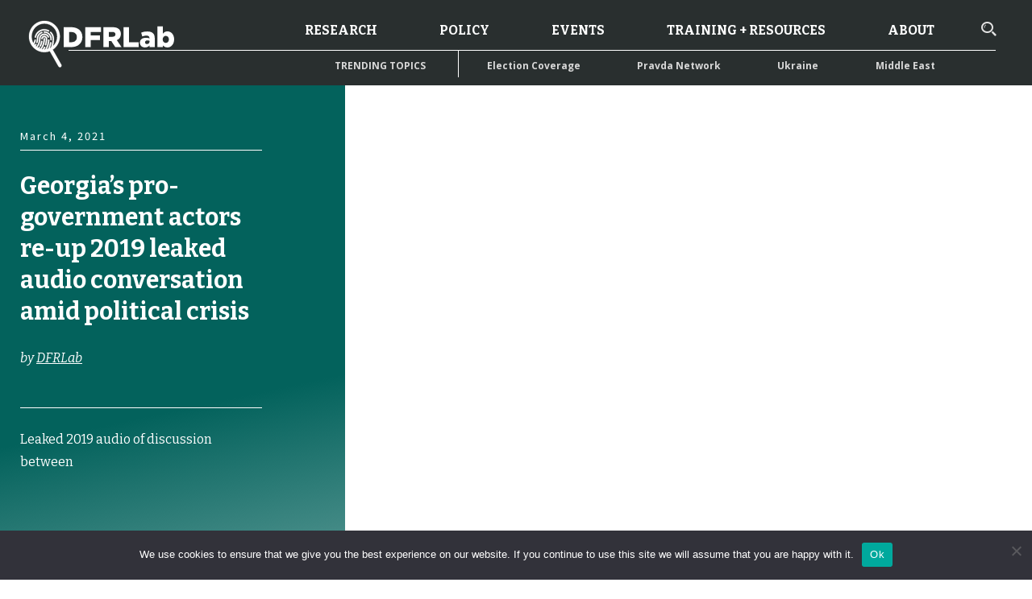

--- FILE ---
content_type: text/html; charset=UTF-8
request_url: https://dfrlab.org/2021/03/04/georgias-pro-government-actors-re-up-2019-leaked-audio-conversation-amid-political-crisis/
body_size: 58262
content:

<!DOCTYPE html>
<html lang="en-US">
<head>
	<meta charset="UTF-8"><script type="text/javascript">(window.NREUM||(NREUM={})).init={privacy:{cookies_enabled:true},ajax:{deny_list:["bam.nr-data.net"]},feature_flags:["soft_nav"],distributed_tracing:{enabled:true}};(window.NREUM||(NREUM={})).loader_config={agentID:"1386092497",accountID:"4015753",trustKey:"66686",xpid:"UAYGVFFWCxABVllbBgQOU1UH",licenseKey:"NRJS-7d9c53af9425c732ede",applicationID:"1289159516",browserID:"1386092497"};;/*! For license information please see nr-loader-spa-1.308.0.min.js.LICENSE.txt */
(()=>{var e,t,r={384:(e,t,r)=>{"use strict";r.d(t,{NT:()=>a,US:()=>u,Zm:()=>o,bQ:()=>d,dV:()=>c,pV:()=>l});var n=r(6154),i=r(1863),s=r(1910);const a={beacon:"bam.nr-data.net",errorBeacon:"bam.nr-data.net"};function o(){return n.gm.NREUM||(n.gm.NREUM={}),void 0===n.gm.newrelic&&(n.gm.newrelic=n.gm.NREUM),n.gm.NREUM}function c(){let e=o();return e.o||(e.o={ST:n.gm.setTimeout,SI:n.gm.setImmediate||n.gm.setInterval,CT:n.gm.clearTimeout,XHR:n.gm.XMLHttpRequest,REQ:n.gm.Request,EV:n.gm.Event,PR:n.gm.Promise,MO:n.gm.MutationObserver,FETCH:n.gm.fetch,WS:n.gm.WebSocket},(0,s.i)(...Object.values(e.o))),e}function d(e,t){let r=o();r.initializedAgents??={},t.initializedAt={ms:(0,i.t)(),date:new Date},r.initializedAgents[e]=t}function u(e,t){o()[e]=t}function l(){return function(){let e=o();const t=e.info||{};e.info={beacon:a.beacon,errorBeacon:a.errorBeacon,...t}}(),function(){let e=o();const t=e.init||{};e.init={...t}}(),c(),function(){let e=o();const t=e.loader_config||{};e.loader_config={...t}}(),o()}},782:(e,t,r)=>{"use strict";r.d(t,{T:()=>n});const n=r(860).K7.pageViewTiming},860:(e,t,r)=>{"use strict";r.d(t,{$J:()=>u,K7:()=>c,P3:()=>d,XX:()=>i,Yy:()=>o,df:()=>s,qY:()=>n,v4:()=>a});const n="events",i="jserrors",s="browser/blobs",a="rum",o="browser/logs",c={ajax:"ajax",genericEvents:"generic_events",jserrors:i,logging:"logging",metrics:"metrics",pageAction:"page_action",pageViewEvent:"page_view_event",pageViewTiming:"page_view_timing",sessionReplay:"session_replay",sessionTrace:"session_trace",softNav:"soft_navigations",spa:"spa"},d={[c.pageViewEvent]:1,[c.pageViewTiming]:2,[c.metrics]:3,[c.jserrors]:4,[c.spa]:5,[c.ajax]:6,[c.sessionTrace]:7,[c.softNav]:8,[c.sessionReplay]:9,[c.logging]:10,[c.genericEvents]:11},u={[c.pageViewEvent]:a,[c.pageViewTiming]:n,[c.ajax]:n,[c.spa]:n,[c.softNav]:n,[c.metrics]:i,[c.jserrors]:i,[c.sessionTrace]:s,[c.sessionReplay]:s,[c.logging]:o,[c.genericEvents]:"ins"}},944:(e,t,r)=>{"use strict";r.d(t,{R:()=>i});var n=r(3241);function i(e,t){"function"==typeof console.debug&&(console.debug("New Relic Warning: https://github.com/newrelic/newrelic-browser-agent/blob/main/docs/warning-codes.md#".concat(e),t),(0,n.W)({agentIdentifier:null,drained:null,type:"data",name:"warn",feature:"warn",data:{code:e,secondary:t}}))}},993:(e,t,r)=>{"use strict";r.d(t,{A$:()=>s,ET:()=>a,TZ:()=>o,p_:()=>i});var n=r(860);const i={ERROR:"ERROR",WARN:"WARN",INFO:"INFO",DEBUG:"DEBUG",TRACE:"TRACE"},s={OFF:0,ERROR:1,WARN:2,INFO:3,DEBUG:4,TRACE:5},a="log",o=n.K7.logging},1541:(e,t,r)=>{"use strict";r.d(t,{U:()=>i,f:()=>n});const n={MFE:"MFE",BA:"BA"};function i(e,t){if(2!==t?.harvestEndpointVersion)return{};const r=t.agentRef.runtime.appMetadata.agents[0].entityGuid;return e?{"source.id":e.id,"source.name":e.name,"source.type":e.type,"parent.id":e.parent?.id||r,"parent.type":e.parent?.type||n.BA}:{"entity.guid":r,appId:t.agentRef.info.applicationID}}},1687:(e,t,r)=>{"use strict";r.d(t,{Ak:()=>d,Ze:()=>h,x3:()=>u});var n=r(3241),i=r(7836),s=r(3606),a=r(860),o=r(2646);const c={};function d(e,t){const r={staged:!1,priority:a.P3[t]||0};l(e),c[e].get(t)||c[e].set(t,r)}function u(e,t){e&&c[e]&&(c[e].get(t)&&c[e].delete(t),p(e,t,!1),c[e].size&&f(e))}function l(e){if(!e)throw new Error("agentIdentifier required");c[e]||(c[e]=new Map)}function h(e="",t="feature",r=!1){if(l(e),!e||!c[e].get(t)||r)return p(e,t);c[e].get(t).staged=!0,f(e)}function f(e){const t=Array.from(c[e]);t.every(([e,t])=>t.staged)&&(t.sort((e,t)=>e[1].priority-t[1].priority),t.forEach(([t])=>{c[e].delete(t),p(e,t)}))}function p(e,t,r=!0){const a=e?i.ee.get(e):i.ee,c=s.i.handlers;if(!a.aborted&&a.backlog&&c){if((0,n.W)({agentIdentifier:e,type:"lifecycle",name:"drain",feature:t}),r){const e=a.backlog[t],r=c[t];if(r){for(let t=0;e&&t<e.length;++t)g(e[t],r);Object.entries(r).forEach(([e,t])=>{Object.values(t||{}).forEach(t=>{t[0]?.on&&t[0]?.context()instanceof o.y&&t[0].on(e,t[1])})})}}a.isolatedBacklog||delete c[t],a.backlog[t]=null,a.emit("drain-"+t,[])}}function g(e,t){var r=e[1];Object.values(t[r]||{}).forEach(t=>{var r=e[0];if(t[0]===r){var n=t[1],i=e[3],s=e[2];n.apply(i,s)}})}},1738:(e,t,r)=>{"use strict";r.d(t,{U:()=>f,Y:()=>h});var n=r(3241),i=r(9908),s=r(1863),a=r(944),o=r(5701),c=r(3969),d=r(8362),u=r(860),l=r(4261);function h(e,t,r,s){const h=s||r;!h||h[e]&&h[e]!==d.d.prototype[e]||(h[e]=function(){(0,i.p)(c.xV,["API/"+e+"/called"],void 0,u.K7.metrics,r.ee),(0,n.W)({agentIdentifier:r.agentIdentifier,drained:!!o.B?.[r.agentIdentifier],type:"data",name:"api",feature:l.Pl+e,data:{}});try{return t.apply(this,arguments)}catch(e){(0,a.R)(23,e)}})}function f(e,t,r,n,a){const o=e.info;null===r?delete o.jsAttributes[t]:o.jsAttributes[t]=r,(a||null===r)&&(0,i.p)(l.Pl+n,[(0,s.t)(),t,r],void 0,"session",e.ee)}},1741:(e,t,r)=>{"use strict";r.d(t,{W:()=>s});var n=r(944),i=r(4261);class s{#e(e,...t){if(this[e]!==s.prototype[e])return this[e](...t);(0,n.R)(35,e)}addPageAction(e,t){return this.#e(i.hG,e,t)}register(e){return this.#e(i.eY,e)}recordCustomEvent(e,t){return this.#e(i.fF,e,t)}setPageViewName(e,t){return this.#e(i.Fw,e,t)}setCustomAttribute(e,t,r){return this.#e(i.cD,e,t,r)}noticeError(e,t){return this.#e(i.o5,e,t)}setUserId(e,t=!1){return this.#e(i.Dl,e,t)}setApplicationVersion(e){return this.#e(i.nb,e)}setErrorHandler(e){return this.#e(i.bt,e)}addRelease(e,t){return this.#e(i.k6,e,t)}log(e,t){return this.#e(i.$9,e,t)}start(){return this.#e(i.d3)}finished(e){return this.#e(i.BL,e)}recordReplay(){return this.#e(i.CH)}pauseReplay(){return this.#e(i.Tb)}addToTrace(e){return this.#e(i.U2,e)}setCurrentRouteName(e){return this.#e(i.PA,e)}interaction(e){return this.#e(i.dT,e)}wrapLogger(e,t,r){return this.#e(i.Wb,e,t,r)}measure(e,t){return this.#e(i.V1,e,t)}consent(e){return this.#e(i.Pv,e)}}},1863:(e,t,r)=>{"use strict";function n(){return Math.floor(performance.now())}r.d(t,{t:()=>n})},1910:(e,t,r)=>{"use strict";r.d(t,{i:()=>s});var n=r(944);const i=new Map;function s(...e){return e.every(e=>{if(i.has(e))return i.get(e);const t="function"==typeof e?e.toString():"",r=t.includes("[native code]"),s=t.includes("nrWrapper");return r||s||(0,n.R)(64,e?.name||t),i.set(e,r),r})}},2555:(e,t,r)=>{"use strict";r.d(t,{D:()=>o,f:()=>a});var n=r(384),i=r(8122);const s={beacon:n.NT.beacon,errorBeacon:n.NT.errorBeacon,licenseKey:void 0,applicationID:void 0,sa:void 0,queueTime:void 0,applicationTime:void 0,ttGuid:void 0,user:void 0,account:void 0,product:void 0,extra:void 0,jsAttributes:{},userAttributes:void 0,atts:void 0,transactionName:void 0,tNamePlain:void 0};function a(e){try{return!!e.licenseKey&&!!e.errorBeacon&&!!e.applicationID}catch(e){return!1}}const o=e=>(0,i.a)(e,s)},2614:(e,t,r)=>{"use strict";r.d(t,{BB:()=>a,H3:()=>n,g:()=>d,iL:()=>c,tS:()=>o,uh:()=>i,wk:()=>s});const n="NRBA",i="SESSION",s=144e5,a=18e5,o={STARTED:"session-started",PAUSE:"session-pause",RESET:"session-reset",RESUME:"session-resume",UPDATE:"session-update"},c={SAME_TAB:"same-tab",CROSS_TAB:"cross-tab"},d={OFF:0,FULL:1,ERROR:2}},2646:(e,t,r)=>{"use strict";r.d(t,{y:()=>n});class n{constructor(e){this.contextId=e}}},2843:(e,t,r)=>{"use strict";r.d(t,{G:()=>s,u:()=>i});var n=r(3878);function i(e,t=!1,r,i){(0,n.DD)("visibilitychange",function(){if(t)return void("hidden"===document.visibilityState&&e());e(document.visibilityState)},r,i)}function s(e,t,r){(0,n.sp)("pagehide",e,t,r)}},3241:(e,t,r)=>{"use strict";r.d(t,{W:()=>s});var n=r(6154);const i="newrelic";function s(e={}){try{n.gm.dispatchEvent(new CustomEvent(i,{detail:e}))}catch(e){}}},3304:(e,t,r)=>{"use strict";r.d(t,{A:()=>s});var n=r(7836);const i=()=>{const e=new WeakSet;return(t,r)=>{if("object"==typeof r&&null!==r){if(e.has(r))return;e.add(r)}return r}};function s(e){try{return JSON.stringify(e,i())??""}catch(e){try{n.ee.emit("internal-error",[e])}catch(e){}return""}}},3333:(e,t,r)=>{"use strict";r.d(t,{$v:()=>u,TZ:()=>n,Xh:()=>c,Zp:()=>i,kd:()=>d,mq:()=>o,nf:()=>a,qN:()=>s});const n=r(860).K7.genericEvents,i=["auxclick","click","copy","keydown","paste","scrollend"],s=["focus","blur"],a=4,o=1e3,c=2e3,d=["PageAction","UserAction","BrowserPerformance"],u={RESOURCES:"experimental.resources",REGISTER:"register"}},3434:(e,t,r)=>{"use strict";r.d(t,{Jt:()=>s,YM:()=>d});var n=r(7836),i=r(5607);const s="nr@original:".concat(i.W),a=50;var o=Object.prototype.hasOwnProperty,c=!1;function d(e,t){return e||(e=n.ee),r.inPlace=function(e,t,n,i,s){n||(n="");const a="-"===n.charAt(0);for(let o=0;o<t.length;o++){const c=t[o],d=e[c];l(d)||(e[c]=r(d,a?c+n:n,i,c,s))}},r.flag=s,r;function r(t,r,n,c,d){return l(t)?t:(r||(r=""),nrWrapper[s]=t,function(e,t,r){if(Object.defineProperty&&Object.keys)try{return Object.keys(e).forEach(function(r){Object.defineProperty(t,r,{get:function(){return e[r]},set:function(t){return e[r]=t,t}})}),t}catch(e){u([e],r)}for(var n in e)o.call(e,n)&&(t[n]=e[n])}(t,nrWrapper,e),nrWrapper);function nrWrapper(){var s,o,l,h;let f;try{o=this,s=[...arguments],l="function"==typeof n?n(s,o):n||{}}catch(t){u([t,"",[s,o,c],l],e)}i(r+"start",[s,o,c],l,d);const p=performance.now();let g;try{return h=t.apply(o,s),g=performance.now(),h}catch(e){throw g=performance.now(),i(r+"err",[s,o,e],l,d),f=e,f}finally{const e=g-p,t={start:p,end:g,duration:e,isLongTask:e>=a,methodName:c,thrownError:f};t.isLongTask&&i("long-task",[t,o],l,d),i(r+"end",[s,o,h],l,d)}}}function i(r,n,i,s){if(!c||t){var a=c;c=!0;try{e.emit(r,n,i,t,s)}catch(t){u([t,r,n,i],e)}c=a}}}function u(e,t){t||(t=n.ee);try{t.emit("internal-error",e)}catch(e){}}function l(e){return!(e&&"function"==typeof e&&e.apply&&!e[s])}},3606:(e,t,r)=>{"use strict";r.d(t,{i:()=>s});var n=r(9908);s.on=a;var i=s.handlers={};function s(e,t,r,s){a(s||n.d,i,e,t,r)}function a(e,t,r,i,s){s||(s="feature"),e||(e=n.d);var a=t[s]=t[s]||{};(a[r]=a[r]||[]).push([e,i])}},3738:(e,t,r)=>{"use strict";r.d(t,{He:()=>i,Kp:()=>o,Lc:()=>d,Rz:()=>u,TZ:()=>n,bD:()=>s,d3:()=>a,jx:()=>l,sl:()=>h,uP:()=>c});const n=r(860).K7.sessionTrace,i="bstResource",s="resource",a="-start",o="-end",c="fn"+a,d="fn"+o,u="pushState",l=1e3,h=3e4},3785:(e,t,r)=>{"use strict";r.d(t,{R:()=>c,b:()=>d});var n=r(9908),i=r(1863),s=r(860),a=r(3969),o=r(993);function c(e,t,r={},c=o.p_.INFO,d=!0,u,l=(0,i.t)()){(0,n.p)(a.xV,["API/logging/".concat(c.toLowerCase(),"/called")],void 0,s.K7.metrics,e),(0,n.p)(o.ET,[l,t,r,c,d,u],void 0,s.K7.logging,e)}function d(e){return"string"==typeof e&&Object.values(o.p_).some(t=>t===e.toUpperCase().trim())}},3878:(e,t,r)=>{"use strict";function n(e,t){return{capture:e,passive:!1,signal:t}}function i(e,t,r=!1,i){window.addEventListener(e,t,n(r,i))}function s(e,t,r=!1,i){document.addEventListener(e,t,n(r,i))}r.d(t,{DD:()=>s,jT:()=>n,sp:()=>i})},3962:(e,t,r)=>{"use strict";r.d(t,{AM:()=>a,O2:()=>l,OV:()=>s,Qu:()=>h,TZ:()=>c,ih:()=>f,pP:()=>o,t1:()=>u,tC:()=>i,wD:()=>d});var n=r(860);const i=["click","keydown","submit"],s="popstate",a="api",o="initialPageLoad",c=n.K7.softNav,d=5e3,u=500,l={INITIAL_PAGE_LOAD:"",ROUTE_CHANGE:1,UNSPECIFIED:2},h={INTERACTION:1,AJAX:2,CUSTOM_END:3,CUSTOM_TRACER:4},f={IP:"in progress",PF:"pending finish",FIN:"finished",CAN:"cancelled"}},3969:(e,t,r)=>{"use strict";r.d(t,{TZ:()=>n,XG:()=>o,rs:()=>i,xV:()=>a,z_:()=>s});const n=r(860).K7.metrics,i="sm",s="cm",a="storeSupportabilityMetrics",o="storeEventMetrics"},4234:(e,t,r)=>{"use strict";r.d(t,{W:()=>s});var n=r(7836),i=r(1687);class s{constructor(e,t){this.agentIdentifier=e,this.ee=n.ee.get(e),this.featureName=t,this.blocked=!1}deregisterDrain(){(0,i.x3)(this.agentIdentifier,this.featureName)}}},4261:(e,t,r)=>{"use strict";r.d(t,{$9:()=>u,BL:()=>c,CH:()=>p,Dl:()=>R,Fw:()=>w,PA:()=>v,Pl:()=>n,Pv:()=>A,Tb:()=>h,U2:()=>a,V1:()=>E,Wb:()=>T,bt:()=>y,cD:()=>b,d3:()=>x,dT:()=>d,eY:()=>g,fF:()=>f,hG:()=>s,hw:()=>i,k6:()=>o,nb:()=>m,o5:()=>l});const n="api-",i=n+"ixn-",s="addPageAction",a="addToTrace",o="addRelease",c="finished",d="interaction",u="log",l="noticeError",h="pauseReplay",f="recordCustomEvent",p="recordReplay",g="register",m="setApplicationVersion",v="setCurrentRouteName",b="setCustomAttribute",y="setErrorHandler",w="setPageViewName",R="setUserId",x="start",T="wrapLogger",E="measure",A="consent"},5205:(e,t,r)=>{"use strict";r.d(t,{j:()=>S});var n=r(384),i=r(1741);var s=r(2555),a=r(3333);const o=e=>{if(!e||"string"!=typeof e)return!1;try{document.createDocumentFragment().querySelector(e)}catch{return!1}return!0};var c=r(2614),d=r(944),u=r(8122);const l="[data-nr-mask]",h=e=>(0,u.a)(e,(()=>{const e={feature_flags:[],experimental:{allow_registered_children:!1,resources:!1},mask_selector:"*",block_selector:"[data-nr-block]",mask_input_options:{color:!1,date:!1,"datetime-local":!1,email:!1,month:!1,number:!1,range:!1,search:!1,tel:!1,text:!1,time:!1,url:!1,week:!1,textarea:!1,select:!1,password:!0}};return{ajax:{deny_list:void 0,block_internal:!0,enabled:!0,autoStart:!0},api:{get allow_registered_children(){return e.feature_flags.includes(a.$v.REGISTER)||e.experimental.allow_registered_children},set allow_registered_children(t){e.experimental.allow_registered_children=t},duplicate_registered_data:!1},browser_consent_mode:{enabled:!1},distributed_tracing:{enabled:void 0,exclude_newrelic_header:void 0,cors_use_newrelic_header:void 0,cors_use_tracecontext_headers:void 0,allowed_origins:void 0},get feature_flags(){return e.feature_flags},set feature_flags(t){e.feature_flags=t},generic_events:{enabled:!0,autoStart:!0},harvest:{interval:30},jserrors:{enabled:!0,autoStart:!0},logging:{enabled:!0,autoStart:!0},metrics:{enabled:!0,autoStart:!0},obfuscate:void 0,page_action:{enabled:!0},page_view_event:{enabled:!0,autoStart:!0},page_view_timing:{enabled:!0,autoStart:!0},performance:{capture_marks:!1,capture_measures:!1,capture_detail:!0,resources:{get enabled(){return e.feature_flags.includes(a.$v.RESOURCES)||e.experimental.resources},set enabled(t){e.experimental.resources=t},asset_types:[],first_party_domains:[],ignore_newrelic:!0}},privacy:{cookies_enabled:!0},proxy:{assets:void 0,beacon:void 0},session:{expiresMs:c.wk,inactiveMs:c.BB},session_replay:{autoStart:!0,enabled:!1,preload:!1,sampling_rate:10,error_sampling_rate:100,collect_fonts:!1,inline_images:!1,fix_stylesheets:!0,mask_all_inputs:!0,get mask_text_selector(){return e.mask_selector},set mask_text_selector(t){o(t)?e.mask_selector="".concat(t,",").concat(l):""===t||null===t?e.mask_selector=l:(0,d.R)(5,t)},get block_class(){return"nr-block"},get ignore_class(){return"nr-ignore"},get mask_text_class(){return"nr-mask"},get block_selector(){return e.block_selector},set block_selector(t){o(t)?e.block_selector+=",".concat(t):""!==t&&(0,d.R)(6,t)},get mask_input_options(){return e.mask_input_options},set mask_input_options(t){t&&"object"==typeof t?e.mask_input_options={...t,password:!0}:(0,d.R)(7,t)}},session_trace:{enabled:!0,autoStart:!0},soft_navigations:{enabled:!0,autoStart:!0},spa:{enabled:!0,autoStart:!0},ssl:void 0,user_actions:{enabled:!0,elementAttributes:["id","className","tagName","type"]}}})());var f=r(6154),p=r(9324);let g=0;const m={buildEnv:p.F3,distMethod:p.Xs,version:p.xv,originTime:f.WN},v={consented:!1},b={appMetadata:{},get consented(){return this.session?.state?.consent||v.consented},set consented(e){v.consented=e},customTransaction:void 0,denyList:void 0,disabled:!1,harvester:void 0,isolatedBacklog:!1,isRecording:!1,loaderType:void 0,maxBytes:3e4,obfuscator:void 0,onerror:void 0,ptid:void 0,releaseIds:{},session:void 0,timeKeeper:void 0,registeredEntities:[],jsAttributesMetadata:{bytes:0},get harvestCount(){return++g}},y=e=>{const t=(0,u.a)(e,b),r=Object.keys(m).reduce((e,t)=>(e[t]={value:m[t],writable:!1,configurable:!0,enumerable:!0},e),{});return Object.defineProperties(t,r)};var w=r(5701);const R=e=>{const t=e.startsWith("http");e+="/",r.p=t?e:"https://"+e};var x=r(7836),T=r(3241);const E={accountID:void 0,trustKey:void 0,agentID:void 0,licenseKey:void 0,applicationID:void 0,xpid:void 0},A=e=>(0,u.a)(e,E),_=new Set;function S(e,t={},r,a){let{init:o,info:c,loader_config:d,runtime:u={},exposed:l=!0}=t;if(!c){const e=(0,n.pV)();o=e.init,c=e.info,d=e.loader_config}e.init=h(o||{}),e.loader_config=A(d||{}),c.jsAttributes??={},f.bv&&(c.jsAttributes.isWorker=!0),e.info=(0,s.D)(c);const p=e.init,g=[c.beacon,c.errorBeacon];_.has(e.agentIdentifier)||(p.proxy.assets&&(R(p.proxy.assets),g.push(p.proxy.assets)),p.proxy.beacon&&g.push(p.proxy.beacon),e.beacons=[...g],function(e){const t=(0,n.pV)();Object.getOwnPropertyNames(i.W.prototype).forEach(r=>{const n=i.W.prototype[r];if("function"!=typeof n||"constructor"===n)return;let s=t[r];e[r]&&!1!==e.exposed&&"micro-agent"!==e.runtime?.loaderType&&(t[r]=(...t)=>{const n=e[r](...t);return s?s(...t):n})})}(e),(0,n.US)("activatedFeatures",w.B)),u.denyList=[...p.ajax.deny_list||[],...p.ajax.block_internal?g:[]],u.ptid=e.agentIdentifier,u.loaderType=r,e.runtime=y(u),_.has(e.agentIdentifier)||(e.ee=x.ee.get(e.agentIdentifier),e.exposed=l,(0,T.W)({agentIdentifier:e.agentIdentifier,drained:!!w.B?.[e.agentIdentifier],type:"lifecycle",name:"initialize",feature:void 0,data:e.config})),_.add(e.agentIdentifier)}},5270:(e,t,r)=>{"use strict";r.d(t,{Aw:()=>a,SR:()=>s,rF:()=>o});var n=r(384),i=r(7767);function s(e){return!!(0,n.dV)().o.MO&&(0,i.V)(e)&&!0===e?.session_trace.enabled}function a(e){return!0===e?.session_replay.preload&&s(e)}function o(e,t){try{if("string"==typeof t?.type){if("password"===t.type.toLowerCase())return"*".repeat(e?.length||0);if(void 0!==t?.dataset?.nrUnmask||t?.classList?.contains("nr-unmask"))return e}}catch(e){}return"string"==typeof e?e.replace(/[\S]/g,"*"):"*".repeat(e?.length||0)}},5289:(e,t,r)=>{"use strict";r.d(t,{GG:()=>a,Qr:()=>c,sB:()=>o});var n=r(3878),i=r(6389);function s(){return"undefined"==typeof document||"complete"===document.readyState}function a(e,t){if(s())return e();const r=(0,i.J)(e),a=setInterval(()=>{s()&&(clearInterval(a),r())},500);(0,n.sp)("load",r,t)}function o(e){if(s())return e();(0,n.DD)("DOMContentLoaded",e)}function c(e){if(s())return e();(0,n.sp)("popstate",e)}},5607:(e,t,r)=>{"use strict";r.d(t,{W:()=>n});const n=(0,r(9566).bz)()},5701:(e,t,r)=>{"use strict";r.d(t,{B:()=>s,t:()=>a});var n=r(3241);const i=new Set,s={};function a(e,t){const r=t.agentIdentifier;s[r]??={},e&&"object"==typeof e&&(i.has(r)||(t.ee.emit("rumresp",[e]),s[r]=e,i.add(r),(0,n.W)({agentIdentifier:r,loaded:!0,drained:!0,type:"lifecycle",name:"load",feature:void 0,data:e})))}},6154:(e,t,r)=>{"use strict";r.d(t,{OF:()=>d,RI:()=>i,WN:()=>h,bv:()=>s,eN:()=>f,gm:()=>a,lR:()=>l,m:()=>c,mw:()=>o,sb:()=>u});var n=r(1863);const i="undefined"!=typeof window&&!!window.document,s="undefined"!=typeof WorkerGlobalScope&&("undefined"!=typeof self&&self instanceof WorkerGlobalScope&&self.navigator instanceof WorkerNavigator||"undefined"!=typeof globalThis&&globalThis instanceof WorkerGlobalScope&&globalThis.navigator instanceof WorkerNavigator),a=i?window:"undefined"!=typeof WorkerGlobalScope&&("undefined"!=typeof self&&self instanceof WorkerGlobalScope&&self||"undefined"!=typeof globalThis&&globalThis instanceof WorkerGlobalScope&&globalThis),o=Boolean("hidden"===a?.document?.visibilityState),c=""+a?.location,d=/iPad|iPhone|iPod/.test(a.navigator?.userAgent),u=d&&"undefined"==typeof SharedWorker,l=(()=>{const e=a.navigator?.userAgent?.match(/Firefox[/\s](\d+\.\d+)/);return Array.isArray(e)&&e.length>=2?+e[1]:0})(),h=Date.now()-(0,n.t)(),f=()=>"undefined"!=typeof PerformanceNavigationTiming&&a?.performance?.getEntriesByType("navigation")?.[0]?.responseStart},6344:(e,t,r)=>{"use strict";r.d(t,{BB:()=>u,Qb:()=>l,TZ:()=>i,Ug:()=>a,Vh:()=>s,_s:()=>o,bc:()=>d,yP:()=>c});var n=r(2614);const i=r(860).K7.sessionReplay,s="errorDuringReplay",a=.12,o={DomContentLoaded:0,Load:1,FullSnapshot:2,IncrementalSnapshot:3,Meta:4,Custom:5},c={[n.g.ERROR]:15e3,[n.g.FULL]:3e5,[n.g.OFF]:0},d={RESET:{message:"Session was reset",sm:"Reset"},IMPORT:{message:"Recorder failed to import",sm:"Import"},TOO_MANY:{message:"429: Too Many Requests",sm:"Too-Many"},TOO_BIG:{message:"Payload was too large",sm:"Too-Big"},CROSS_TAB:{message:"Session Entity was set to OFF on another tab",sm:"Cross-Tab"},ENTITLEMENTS:{message:"Session Replay is not allowed and will not be started",sm:"Entitlement"}},u=5e3,l={API:"api",RESUME:"resume",SWITCH_TO_FULL:"switchToFull",INITIALIZE:"initialize",PRELOAD:"preload"}},6389:(e,t,r)=>{"use strict";function n(e,t=500,r={}){const n=r?.leading||!1;let i;return(...r)=>{n&&void 0===i&&(e.apply(this,r),i=setTimeout(()=>{i=clearTimeout(i)},t)),n||(clearTimeout(i),i=setTimeout(()=>{e.apply(this,r)},t))}}function i(e){let t=!1;return(...r)=>{t||(t=!0,e.apply(this,r))}}r.d(t,{J:()=>i,s:()=>n})},6630:(e,t,r)=>{"use strict";r.d(t,{T:()=>n});const n=r(860).K7.pageViewEvent},6774:(e,t,r)=>{"use strict";r.d(t,{T:()=>n});const n=r(860).K7.jserrors},7295:(e,t,r)=>{"use strict";r.d(t,{Xv:()=>a,gX:()=>i,iW:()=>s});var n=[];function i(e){if(!e||s(e))return!1;if(0===n.length)return!0;if("*"===n[0].hostname)return!1;for(var t=0;t<n.length;t++){var r=n[t];if(r.hostname.test(e.hostname)&&r.pathname.test(e.pathname))return!1}return!0}function s(e){return void 0===e.hostname}function a(e){if(n=[],e&&e.length)for(var t=0;t<e.length;t++){let r=e[t];if(!r)continue;if("*"===r)return void(n=[{hostname:"*"}]);0===r.indexOf("http://")?r=r.substring(7):0===r.indexOf("https://")&&(r=r.substring(8));const i=r.indexOf("/");let s,a;i>0?(s=r.substring(0,i),a=r.substring(i)):(s=r,a="*");let[c]=s.split(":");n.push({hostname:o(c),pathname:o(a,!0)})}}function o(e,t=!1){const r=e.replace(/[.+?^${}()|[\]\\]/g,e=>"\\"+e).replace(/\*/g,".*?");return new RegExp((t?"^":"")+r+"$")}},7485:(e,t,r)=>{"use strict";r.d(t,{D:()=>i});var n=r(6154);function i(e){if(0===(e||"").indexOf("data:"))return{protocol:"data"};try{const t=new URL(e,location.href),r={port:t.port,hostname:t.hostname,pathname:t.pathname,search:t.search,protocol:t.protocol.slice(0,t.protocol.indexOf(":")),sameOrigin:t.protocol===n.gm?.location?.protocol&&t.host===n.gm?.location?.host};return r.port&&""!==r.port||("http:"===t.protocol&&(r.port="80"),"https:"===t.protocol&&(r.port="443")),r.pathname&&""!==r.pathname?r.pathname.startsWith("/")||(r.pathname="/".concat(r.pathname)):r.pathname="/",r}catch(e){return{}}}},7699:(e,t,r)=>{"use strict";r.d(t,{It:()=>s,KC:()=>o,No:()=>i,qh:()=>a});var n=r(860);const i=16e3,s=1e6,a="SESSION_ERROR",o={[n.K7.logging]:!0,[n.K7.genericEvents]:!1,[n.K7.jserrors]:!1,[n.K7.ajax]:!1}},7767:(e,t,r)=>{"use strict";r.d(t,{V:()=>i});var n=r(6154);const i=e=>n.RI&&!0===e?.privacy.cookies_enabled},7836:(e,t,r)=>{"use strict";r.d(t,{P:()=>o,ee:()=>c});var n=r(384),i=r(8990),s=r(2646),a=r(5607);const o="nr@context:".concat(a.W),c=function e(t,r){var n={},a={},u={},l=!1;try{l=16===r.length&&d.initializedAgents?.[r]?.runtime.isolatedBacklog}catch(e){}var h={on:p,addEventListener:p,removeEventListener:function(e,t){var r=n[e];if(!r)return;for(var i=0;i<r.length;i++)r[i]===t&&r.splice(i,1)},emit:function(e,r,n,i,s){!1!==s&&(s=!0);if(c.aborted&&!i)return;t&&s&&t.emit(e,r,n);var o=f(n);g(e).forEach(e=>{e.apply(o,r)});var d=v()[a[e]];d&&d.push([h,e,r,o]);return o},get:m,listeners:g,context:f,buffer:function(e,t){const r=v();if(t=t||"feature",h.aborted)return;Object.entries(e||{}).forEach(([e,n])=>{a[n]=t,t in r||(r[t]=[])})},abort:function(){h._aborted=!0,Object.keys(h.backlog).forEach(e=>{delete h.backlog[e]})},isBuffering:function(e){return!!v()[a[e]]},debugId:r,backlog:l?{}:t&&"object"==typeof t.backlog?t.backlog:{},isolatedBacklog:l};return Object.defineProperty(h,"aborted",{get:()=>{let e=h._aborted||!1;return e||(t&&(e=t.aborted),e)}}),h;function f(e){return e&&e instanceof s.y?e:e?(0,i.I)(e,o,()=>new s.y(o)):new s.y(o)}function p(e,t){n[e]=g(e).concat(t)}function g(e){return n[e]||[]}function m(t){return u[t]=u[t]||e(h,t)}function v(){return h.backlog}}(void 0,"globalEE"),d=(0,n.Zm)();d.ee||(d.ee=c)},8122:(e,t,r)=>{"use strict";r.d(t,{a:()=>i});var n=r(944);function i(e,t){try{if(!e||"object"!=typeof e)return(0,n.R)(3);if(!t||"object"!=typeof t)return(0,n.R)(4);const r=Object.create(Object.getPrototypeOf(t),Object.getOwnPropertyDescriptors(t)),s=0===Object.keys(r).length?e:r;for(let a in s)if(void 0!==e[a])try{if(null===e[a]){r[a]=null;continue}Array.isArray(e[a])&&Array.isArray(t[a])?r[a]=Array.from(new Set([...e[a],...t[a]])):"object"==typeof e[a]&&"object"==typeof t[a]?r[a]=i(e[a],t[a]):r[a]=e[a]}catch(e){r[a]||(0,n.R)(1,e)}return r}catch(e){(0,n.R)(2,e)}}},8139:(e,t,r)=>{"use strict";r.d(t,{u:()=>h});var n=r(7836),i=r(3434),s=r(8990),a=r(6154);const o={},c=a.gm.XMLHttpRequest,d="addEventListener",u="removeEventListener",l="nr@wrapped:".concat(n.P);function h(e){var t=function(e){return(e||n.ee).get("events")}(e);if(o[t.debugId]++)return t;o[t.debugId]=1;var r=(0,i.YM)(t,!0);function h(e){r.inPlace(e,[d,u],"-",p)}function p(e,t){return e[1]}return"getPrototypeOf"in Object&&(a.RI&&f(document,h),c&&f(c.prototype,h),f(a.gm,h)),t.on(d+"-start",function(e,t){var n=e[1];if(null!==n&&("function"==typeof n||"object"==typeof n)&&"newrelic"!==e[0]){var i=(0,s.I)(n,l,function(){var e={object:function(){if("function"!=typeof n.handleEvent)return;return n.handleEvent.apply(n,arguments)},function:n}[typeof n];return e?r(e,"fn-",null,e.name||"anonymous"):n});this.wrapped=e[1]=i}}),t.on(u+"-start",function(e){e[1]=this.wrapped||e[1]}),t}function f(e,t,...r){let n=e;for(;"object"==typeof n&&!Object.prototype.hasOwnProperty.call(n,d);)n=Object.getPrototypeOf(n);n&&t(n,...r)}},8362:(e,t,r)=>{"use strict";r.d(t,{d:()=>s});var n=r(9566),i=r(1741);class s extends i.W{agentIdentifier=(0,n.LA)(16)}},8374:(e,t,r)=>{r.nc=(()=>{try{return document?.currentScript?.nonce}catch(e){}return""})()},8990:(e,t,r)=>{"use strict";r.d(t,{I:()=>i});var n=Object.prototype.hasOwnProperty;function i(e,t,r){if(n.call(e,t))return e[t];var i=r();if(Object.defineProperty&&Object.keys)try{return Object.defineProperty(e,t,{value:i,writable:!0,enumerable:!1}),i}catch(e){}return e[t]=i,i}},9119:(e,t,r)=>{"use strict";r.d(t,{L:()=>s});var n=/([^?#]*)[^#]*(#[^?]*|$).*/,i=/([^?#]*)().*/;function s(e,t){return e?e.replace(t?n:i,"$1$2"):e}},9300:(e,t,r)=>{"use strict";r.d(t,{T:()=>n});const n=r(860).K7.ajax},9324:(e,t,r)=>{"use strict";r.d(t,{AJ:()=>a,F3:()=>i,Xs:()=>s,Yq:()=>o,xv:()=>n});const n="1.308.0",i="PROD",s="CDN",a="@newrelic/rrweb",o="1.0.1"},9566:(e,t,r)=>{"use strict";r.d(t,{LA:()=>o,ZF:()=>c,bz:()=>a,el:()=>d});var n=r(6154);const i="xxxxxxxx-xxxx-4xxx-yxxx-xxxxxxxxxxxx";function s(e,t){return e?15&e[t]:16*Math.random()|0}function a(){const e=n.gm?.crypto||n.gm?.msCrypto;let t,r=0;return e&&e.getRandomValues&&(t=e.getRandomValues(new Uint8Array(30))),i.split("").map(e=>"x"===e?s(t,r++).toString(16):"y"===e?(3&s()|8).toString(16):e).join("")}function o(e){const t=n.gm?.crypto||n.gm?.msCrypto;let r,i=0;t&&t.getRandomValues&&(r=t.getRandomValues(new Uint8Array(e)));const a=[];for(var o=0;o<e;o++)a.push(s(r,i++).toString(16));return a.join("")}function c(){return o(16)}function d(){return o(32)}},9908:(e,t,r)=>{"use strict";r.d(t,{d:()=>n,p:()=>i});var n=r(7836).ee.get("handle");function i(e,t,r,i,s){s?(s.buffer([e],i),s.emit(e,t,r)):(n.buffer([e],i),n.emit(e,t,r))}}},n={};function i(e){var t=n[e];if(void 0!==t)return t.exports;var s=n[e]={exports:{}};return r[e](s,s.exports,i),s.exports}i.m=r,i.d=(e,t)=>{for(var r in t)i.o(t,r)&&!i.o(e,r)&&Object.defineProperty(e,r,{enumerable:!0,get:t[r]})},i.f={},i.e=e=>Promise.all(Object.keys(i.f).reduce((t,r)=>(i.f[r](e,t),t),[])),i.u=e=>({212:"nr-spa-compressor",249:"nr-spa-recorder",478:"nr-spa"}[e]+"-1.308.0.min.js"),i.o=(e,t)=>Object.prototype.hasOwnProperty.call(e,t),e={},t="NRBA-1.308.0.PROD:",i.l=(r,n,s,a)=>{if(e[r])e[r].push(n);else{var o,c;if(void 0!==s)for(var d=document.getElementsByTagName("script"),u=0;u<d.length;u++){var l=d[u];if(l.getAttribute("src")==r||l.getAttribute("data-webpack")==t+s){o=l;break}}if(!o){c=!0;var h={478:"sha512-RSfSVnmHk59T/uIPbdSE0LPeqcEdF4/+XhfJdBuccH5rYMOEZDhFdtnh6X6nJk7hGpzHd9Ujhsy7lZEz/ORYCQ==",249:"sha512-ehJXhmntm85NSqW4MkhfQqmeKFulra3klDyY0OPDUE+sQ3GokHlPh1pmAzuNy//3j4ac6lzIbmXLvGQBMYmrkg==",212:"sha512-B9h4CR46ndKRgMBcK+j67uSR2RCnJfGefU+A7FrgR/k42ovXy5x/MAVFiSvFxuVeEk/pNLgvYGMp1cBSK/G6Fg=="};(o=document.createElement("script")).charset="utf-8",i.nc&&o.setAttribute("nonce",i.nc),o.setAttribute("data-webpack",t+s),o.src=r,0!==o.src.indexOf(window.location.origin+"/")&&(o.crossOrigin="anonymous"),h[a]&&(o.integrity=h[a])}e[r]=[n];var f=(t,n)=>{o.onerror=o.onload=null,clearTimeout(p);var i=e[r];if(delete e[r],o.parentNode&&o.parentNode.removeChild(o),i&&i.forEach(e=>e(n)),t)return t(n)},p=setTimeout(f.bind(null,void 0,{type:"timeout",target:o}),12e4);o.onerror=f.bind(null,o.onerror),o.onload=f.bind(null,o.onload),c&&document.head.appendChild(o)}},i.r=e=>{"undefined"!=typeof Symbol&&Symbol.toStringTag&&Object.defineProperty(e,Symbol.toStringTag,{value:"Module"}),Object.defineProperty(e,"__esModule",{value:!0})},i.p="https://js-agent.newrelic.com/",(()=>{var e={38:0,788:0};i.f.j=(t,r)=>{var n=i.o(e,t)?e[t]:void 0;if(0!==n)if(n)r.push(n[2]);else{var s=new Promise((r,i)=>n=e[t]=[r,i]);r.push(n[2]=s);var a=i.p+i.u(t),o=new Error;i.l(a,r=>{if(i.o(e,t)&&(0!==(n=e[t])&&(e[t]=void 0),n)){var s=r&&("load"===r.type?"missing":r.type),a=r&&r.target&&r.target.src;o.message="Loading chunk "+t+" failed: ("+s+": "+a+")",o.name="ChunkLoadError",o.type=s,o.request=a,n[1](o)}},"chunk-"+t,t)}};var t=(t,r)=>{var n,s,[a,o,c]=r,d=0;if(a.some(t=>0!==e[t])){for(n in o)i.o(o,n)&&(i.m[n]=o[n]);if(c)c(i)}for(t&&t(r);d<a.length;d++)s=a[d],i.o(e,s)&&e[s]&&e[s][0](),e[s]=0},r=self["webpackChunk:NRBA-1.308.0.PROD"]=self["webpackChunk:NRBA-1.308.0.PROD"]||[];r.forEach(t.bind(null,0)),r.push=t.bind(null,r.push.bind(r))})(),(()=>{"use strict";i(8374);var e=i(8362),t=i(860);const r=Object.values(t.K7);var n=i(5205);var s=i(9908),a=i(1863),o=i(4261),c=i(1738);var d=i(1687),u=i(4234),l=i(5289),h=i(6154),f=i(944),p=i(5270),g=i(7767),m=i(6389),v=i(7699);class b extends u.W{constructor(e,t){super(e.agentIdentifier,t),this.agentRef=e,this.abortHandler=void 0,this.featAggregate=void 0,this.loadedSuccessfully=void 0,this.onAggregateImported=new Promise(e=>{this.loadedSuccessfully=e}),this.deferred=Promise.resolve(),!1===e.init[this.featureName].autoStart?this.deferred=new Promise((t,r)=>{this.ee.on("manual-start-all",(0,m.J)(()=>{(0,d.Ak)(e.agentIdentifier,this.featureName),t()}))}):(0,d.Ak)(e.agentIdentifier,t)}importAggregator(e,t,r={}){if(this.featAggregate)return;const n=async()=>{let n;await this.deferred;try{if((0,g.V)(e.init)){const{setupAgentSession:t}=await i.e(478).then(i.bind(i,8766));n=t(e)}}catch(e){(0,f.R)(20,e),this.ee.emit("internal-error",[e]),(0,s.p)(v.qh,[e],void 0,this.featureName,this.ee)}try{if(!this.#t(this.featureName,n,e.init))return(0,d.Ze)(this.agentIdentifier,this.featureName),void this.loadedSuccessfully(!1);const{Aggregate:i}=await t();this.featAggregate=new i(e,r),e.runtime.harvester.initializedAggregates.push(this.featAggregate),this.loadedSuccessfully(!0)}catch(e){(0,f.R)(34,e),this.abortHandler?.(),(0,d.Ze)(this.agentIdentifier,this.featureName,!0),this.loadedSuccessfully(!1),this.ee&&this.ee.abort()}};h.RI?(0,l.GG)(()=>n(),!0):n()}#t(e,r,n){if(this.blocked)return!1;switch(e){case t.K7.sessionReplay:return(0,p.SR)(n)&&!!r;case t.K7.sessionTrace:return!!r;default:return!0}}}var y=i(6630),w=i(2614),R=i(3241);class x extends b{static featureName=y.T;constructor(e){var t;super(e,y.T),this.setupInspectionEvents(e.agentIdentifier),t=e,(0,c.Y)(o.Fw,function(e,r){"string"==typeof e&&("/"!==e.charAt(0)&&(e="/"+e),t.runtime.customTransaction=(r||"http://custom.transaction")+e,(0,s.p)(o.Pl+o.Fw,[(0,a.t)()],void 0,void 0,t.ee))},t),this.importAggregator(e,()=>i.e(478).then(i.bind(i,2467)))}setupInspectionEvents(e){const t=(t,r)=>{t&&(0,R.W)({agentIdentifier:e,timeStamp:t.timeStamp,loaded:"complete"===t.target.readyState,type:"window",name:r,data:t.target.location+""})};(0,l.sB)(e=>{t(e,"DOMContentLoaded")}),(0,l.GG)(e=>{t(e,"load")}),(0,l.Qr)(e=>{t(e,"navigate")}),this.ee.on(w.tS.UPDATE,(t,r)=>{(0,R.W)({agentIdentifier:e,type:"lifecycle",name:"session",data:r})})}}var T=i(384);class E extends e.d{constructor(e){var t;(super(),h.gm)?(this.features={},(0,T.bQ)(this.agentIdentifier,this),this.desiredFeatures=new Set(e.features||[]),this.desiredFeatures.add(x),(0,n.j)(this,e,e.loaderType||"agent"),t=this,(0,c.Y)(o.cD,function(e,r,n=!1){if("string"==typeof e){if(["string","number","boolean"].includes(typeof r)||null===r)return(0,c.U)(t,e,r,o.cD,n);(0,f.R)(40,typeof r)}else(0,f.R)(39,typeof e)},t),function(e){(0,c.Y)(o.Dl,function(t,r=!1){if("string"!=typeof t&&null!==t)return void(0,f.R)(41,typeof t);const n=e.info.jsAttributes["enduser.id"];r&&null!=n&&n!==t?(0,s.p)(o.Pl+"setUserIdAndResetSession",[t],void 0,"session",e.ee):(0,c.U)(e,"enduser.id",t,o.Dl,!0)},e)}(this),function(e){(0,c.Y)(o.nb,function(t){if("string"==typeof t||null===t)return(0,c.U)(e,"application.version",t,o.nb,!1);(0,f.R)(42,typeof t)},e)}(this),function(e){(0,c.Y)(o.d3,function(){e.ee.emit("manual-start-all")},e)}(this),function(e){(0,c.Y)(o.Pv,function(t=!0){if("boolean"==typeof t){if((0,s.p)(o.Pl+o.Pv,[t],void 0,"session",e.ee),e.runtime.consented=t,t){const t=e.features.page_view_event;t.onAggregateImported.then(e=>{const r=t.featAggregate;e&&!r.sentRum&&r.sendRum()})}}else(0,f.R)(65,typeof t)},e)}(this),this.run()):(0,f.R)(21)}get config(){return{info:this.info,init:this.init,loader_config:this.loader_config,runtime:this.runtime}}get api(){return this}run(){try{const e=function(e){const t={};return r.forEach(r=>{t[r]=!!e[r]?.enabled}),t}(this.init),n=[...this.desiredFeatures];n.sort((e,r)=>t.P3[e.featureName]-t.P3[r.featureName]),n.forEach(r=>{if(!e[r.featureName]&&r.featureName!==t.K7.pageViewEvent)return;if(r.featureName===t.K7.spa)return void(0,f.R)(67);const n=function(e){switch(e){case t.K7.ajax:return[t.K7.jserrors];case t.K7.sessionTrace:return[t.K7.ajax,t.K7.pageViewEvent];case t.K7.sessionReplay:return[t.K7.sessionTrace];case t.K7.pageViewTiming:return[t.K7.pageViewEvent];default:return[]}}(r.featureName).filter(e=>!(e in this.features));n.length>0&&(0,f.R)(36,{targetFeature:r.featureName,missingDependencies:n}),this.features[r.featureName]=new r(this)})}catch(e){(0,f.R)(22,e);for(const e in this.features)this.features[e].abortHandler?.();const t=(0,T.Zm)();delete t.initializedAgents[this.agentIdentifier]?.features,delete this.sharedAggregator;return t.ee.get(this.agentIdentifier).abort(),!1}}}var A=i(2843),_=i(782);class S extends b{static featureName=_.T;constructor(e){super(e,_.T),h.RI&&((0,A.u)(()=>(0,s.p)("docHidden",[(0,a.t)()],void 0,_.T,this.ee),!0),(0,A.G)(()=>(0,s.p)("winPagehide",[(0,a.t)()],void 0,_.T,this.ee)),this.importAggregator(e,()=>i.e(478).then(i.bind(i,9917))))}}var O=i(3969);class I extends b{static featureName=O.TZ;constructor(e){super(e,O.TZ),h.RI&&document.addEventListener("securitypolicyviolation",e=>{(0,s.p)(O.xV,["Generic/CSPViolation/Detected"],void 0,this.featureName,this.ee)}),this.importAggregator(e,()=>i.e(478).then(i.bind(i,6555)))}}var N=i(6774),P=i(3878),k=i(3304);class D{constructor(e,t,r,n,i){this.name="UncaughtError",this.message="string"==typeof e?e:(0,k.A)(e),this.sourceURL=t,this.line=r,this.column=n,this.__newrelic=i}}function C(e){return M(e)?e:new D(void 0!==e?.message?e.message:e,e?.filename||e?.sourceURL,e?.lineno||e?.line,e?.colno||e?.col,e?.__newrelic,e?.cause)}function j(e){const t="Unhandled Promise Rejection: ";if(!e?.reason)return;if(M(e.reason)){try{e.reason.message.startsWith(t)||(e.reason.message=t+e.reason.message)}catch(e){}return C(e.reason)}const r=C(e.reason);return(r.message||"").startsWith(t)||(r.message=t+r.message),r}function L(e){if(e.error instanceof SyntaxError&&!/:\d+$/.test(e.error.stack?.trim())){const t=new D(e.message,e.filename,e.lineno,e.colno,e.error.__newrelic,e.cause);return t.name=SyntaxError.name,t}return M(e.error)?e.error:C(e)}function M(e){return e instanceof Error&&!!e.stack}function H(e,r,n,i,o=(0,a.t)()){"string"==typeof e&&(e=new Error(e)),(0,s.p)("err",[e,o,!1,r,n.runtime.isRecording,void 0,i],void 0,t.K7.jserrors,n.ee),(0,s.p)("uaErr",[],void 0,t.K7.genericEvents,n.ee)}var B=i(1541),K=i(993),W=i(3785);function U(e,{customAttributes:t={},level:r=K.p_.INFO}={},n,i,s=(0,a.t)()){(0,W.R)(n.ee,e,t,r,!1,i,s)}function F(e,r,n,i,c=(0,a.t)()){(0,s.p)(o.Pl+o.hG,[c,e,r,i],void 0,t.K7.genericEvents,n.ee)}function V(e,r,n,i,c=(0,a.t)()){const{start:d,end:u,customAttributes:l}=r||{},h={customAttributes:l||{}};if("object"!=typeof h.customAttributes||"string"!=typeof e||0===e.length)return void(0,f.R)(57);const p=(e,t)=>null==e?t:"number"==typeof e?e:e instanceof PerformanceMark?e.startTime:Number.NaN;if(h.start=p(d,0),h.end=p(u,c),Number.isNaN(h.start)||Number.isNaN(h.end))(0,f.R)(57);else{if(h.duration=h.end-h.start,!(h.duration<0))return(0,s.p)(o.Pl+o.V1,[h,e,i],void 0,t.K7.genericEvents,n.ee),h;(0,f.R)(58)}}function G(e,r={},n,i,c=(0,a.t)()){(0,s.p)(o.Pl+o.fF,[c,e,r,i],void 0,t.K7.genericEvents,n.ee)}function z(e){(0,c.Y)(o.eY,function(t){return Y(e,t)},e)}function Y(e,r,n){(0,f.R)(54,"newrelic.register"),r||={},r.type=B.f.MFE,r.licenseKey||=e.info.licenseKey,r.blocked=!1,r.parent=n||{},Array.isArray(r.tags)||(r.tags=[]);const i={};r.tags.forEach(e=>{"name"!==e&&"id"!==e&&(i["source.".concat(e)]=!0)}),r.isolated??=!0;let o=()=>{};const c=e.runtime.registeredEntities;if(!r.isolated){const e=c.find(({metadata:{target:{id:e}}})=>e===r.id&&!r.isolated);if(e)return e}const d=e=>{r.blocked=!0,o=e};function u(e){return"string"==typeof e&&!!e.trim()&&e.trim().length<501||"number"==typeof e}e.init.api.allow_registered_children||d((0,m.J)(()=>(0,f.R)(55))),u(r.id)&&u(r.name)||d((0,m.J)(()=>(0,f.R)(48,r)));const l={addPageAction:(t,n={})=>g(F,[t,{...i,...n},e],r),deregister:()=>{d((0,m.J)(()=>(0,f.R)(68)))},log:(t,n={})=>g(U,[t,{...n,customAttributes:{...i,...n.customAttributes||{}}},e],r),measure:(t,n={})=>g(V,[t,{...n,customAttributes:{...i,...n.customAttributes||{}}},e],r),noticeError:(t,n={})=>g(H,[t,{...i,...n},e],r),register:(t={})=>g(Y,[e,t],l.metadata.target),recordCustomEvent:(t,n={})=>g(G,[t,{...i,...n},e],r),setApplicationVersion:e=>p("application.version",e),setCustomAttribute:(e,t)=>p(e,t),setUserId:e=>p("enduser.id",e),metadata:{customAttributes:i,target:r}},h=()=>(r.blocked&&o(),r.blocked);h()||c.push(l);const p=(e,t)=>{h()||(i[e]=t)},g=(r,n,i)=>{if(h())return;const o=(0,a.t)();(0,s.p)(O.xV,["API/register/".concat(r.name,"/called")],void 0,t.K7.metrics,e.ee);try{if(e.init.api.duplicate_registered_data&&"register"!==r.name){let e=n;if(n[1]instanceof Object){const t={"child.id":i.id,"child.type":i.type};e="customAttributes"in n[1]?[n[0],{...n[1],customAttributes:{...n[1].customAttributes,...t}},...n.slice(2)]:[n[0],{...n[1],...t},...n.slice(2)]}r(...e,void 0,o)}return r(...n,i,o)}catch(e){(0,f.R)(50,e)}};return l}class Z extends b{static featureName=N.T;constructor(e){var t;super(e,N.T),t=e,(0,c.Y)(o.o5,(e,r)=>H(e,r,t),t),function(e){(0,c.Y)(o.bt,function(t){e.runtime.onerror=t},e)}(e),function(e){let t=0;(0,c.Y)(o.k6,function(e,r){++t>10||(this.runtime.releaseIds[e.slice(-200)]=(""+r).slice(-200))},e)}(e),z(e);try{this.removeOnAbort=new AbortController}catch(e){}this.ee.on("internal-error",(t,r)=>{this.abortHandler&&(0,s.p)("ierr",[C(t),(0,a.t)(),!0,{},e.runtime.isRecording,r],void 0,this.featureName,this.ee)}),h.gm.addEventListener("unhandledrejection",t=>{this.abortHandler&&(0,s.p)("err",[j(t),(0,a.t)(),!1,{unhandledPromiseRejection:1},e.runtime.isRecording],void 0,this.featureName,this.ee)},(0,P.jT)(!1,this.removeOnAbort?.signal)),h.gm.addEventListener("error",t=>{this.abortHandler&&(0,s.p)("err",[L(t),(0,a.t)(),!1,{},e.runtime.isRecording],void 0,this.featureName,this.ee)},(0,P.jT)(!1,this.removeOnAbort?.signal)),this.abortHandler=this.#r,this.importAggregator(e,()=>i.e(478).then(i.bind(i,2176)))}#r(){this.removeOnAbort?.abort(),this.abortHandler=void 0}}var q=i(8990);let X=1;function J(e){const t=typeof e;return!e||"object"!==t&&"function"!==t?-1:e===h.gm?0:(0,q.I)(e,"nr@id",function(){return X++})}function Q(e){if("string"==typeof e&&e.length)return e.length;if("object"==typeof e){if("undefined"!=typeof ArrayBuffer&&e instanceof ArrayBuffer&&e.byteLength)return e.byteLength;if("undefined"!=typeof Blob&&e instanceof Blob&&e.size)return e.size;if(!("undefined"!=typeof FormData&&e instanceof FormData))try{return(0,k.A)(e).length}catch(e){return}}}var ee=i(8139),te=i(7836),re=i(3434);const ne={},ie=["open","send"];function se(e){var t=e||te.ee;const r=function(e){return(e||te.ee).get("xhr")}(t);if(void 0===h.gm.XMLHttpRequest)return r;if(ne[r.debugId]++)return r;ne[r.debugId]=1,(0,ee.u)(t);var n=(0,re.YM)(r),i=h.gm.XMLHttpRequest,s=h.gm.MutationObserver,a=h.gm.Promise,o=h.gm.setInterval,c="readystatechange",d=["onload","onerror","onabort","onloadstart","onloadend","onprogress","ontimeout"],u=[],l=h.gm.XMLHttpRequest=function(e){const t=new i(e),s=r.context(t);try{r.emit("new-xhr",[t],s),t.addEventListener(c,(a=s,function(){var e=this;e.readyState>3&&!a.resolved&&(a.resolved=!0,r.emit("xhr-resolved",[],e)),n.inPlace(e,d,"fn-",y)}),(0,P.jT)(!1))}catch(e){(0,f.R)(15,e);try{r.emit("internal-error",[e])}catch(e){}}var a;return t};function p(e,t){n.inPlace(t,["onreadystatechange"],"fn-",y)}if(function(e,t){for(var r in e)t[r]=e[r]}(i,l),l.prototype=i.prototype,n.inPlace(l.prototype,ie,"-xhr-",y),r.on("send-xhr-start",function(e,t){p(e,t),function(e){u.push(e),s&&(g?g.then(b):o?o(b):(m=-m,v.data=m))}(t)}),r.on("open-xhr-start",p),s){var g=a&&a.resolve();if(!o&&!a){var m=1,v=document.createTextNode(m);new s(b).observe(v,{characterData:!0})}}else t.on("fn-end",function(e){e[0]&&e[0].type===c||b()});function b(){for(var e=0;e<u.length;e++)p(0,u[e]);u.length&&(u=[])}function y(e,t){return t}return r}var ae="fetch-",oe=ae+"body-",ce=["arrayBuffer","blob","json","text","formData"],de=h.gm.Request,ue=h.gm.Response,le="prototype";const he={};function fe(e){const t=function(e){return(e||te.ee).get("fetch")}(e);if(!(de&&ue&&h.gm.fetch))return t;if(he[t.debugId]++)return t;function r(e,r,n){var i=e[r];"function"==typeof i&&(e[r]=function(){var e,r=[...arguments],s={};t.emit(n+"before-start",[r],s),s[te.P]&&s[te.P].dt&&(e=s[te.P].dt);var a=i.apply(this,r);return t.emit(n+"start",[r,e],a),a.then(function(e){return t.emit(n+"end",[null,e],a),e},function(e){throw t.emit(n+"end",[e],a),e})})}return he[t.debugId]=1,ce.forEach(e=>{r(de[le],e,oe),r(ue[le],e,oe)}),r(h.gm,"fetch",ae),t.on(ae+"end",function(e,r){var n=this;if(r){var i=r.headers.get("content-length");null!==i&&(n.rxSize=i),t.emit(ae+"done",[null,r],n)}else t.emit(ae+"done",[e],n)}),t}var pe=i(7485),ge=i(9566);class me{constructor(e){this.agentRef=e}generateTracePayload(e){const t=this.agentRef.loader_config;if(!this.shouldGenerateTrace(e)||!t)return null;var r=(t.accountID||"").toString()||null,n=(t.agentID||"").toString()||null,i=(t.trustKey||"").toString()||null;if(!r||!n)return null;var s=(0,ge.ZF)(),a=(0,ge.el)(),o=Date.now(),c={spanId:s,traceId:a,timestamp:o};return(e.sameOrigin||this.isAllowedOrigin(e)&&this.useTraceContextHeadersForCors())&&(c.traceContextParentHeader=this.generateTraceContextParentHeader(s,a),c.traceContextStateHeader=this.generateTraceContextStateHeader(s,o,r,n,i)),(e.sameOrigin&&!this.excludeNewrelicHeader()||!e.sameOrigin&&this.isAllowedOrigin(e)&&this.useNewrelicHeaderForCors())&&(c.newrelicHeader=this.generateTraceHeader(s,a,o,r,n,i)),c}generateTraceContextParentHeader(e,t){return"00-"+t+"-"+e+"-01"}generateTraceContextStateHeader(e,t,r,n,i){return i+"@nr=0-1-"+r+"-"+n+"-"+e+"----"+t}generateTraceHeader(e,t,r,n,i,s){if(!("function"==typeof h.gm?.btoa))return null;var a={v:[0,1],d:{ty:"Browser",ac:n,ap:i,id:e,tr:t,ti:r}};return s&&n!==s&&(a.d.tk=s),btoa((0,k.A)(a))}shouldGenerateTrace(e){return this.agentRef.init?.distributed_tracing?.enabled&&this.isAllowedOrigin(e)}isAllowedOrigin(e){var t=!1;const r=this.agentRef.init?.distributed_tracing;if(e.sameOrigin)t=!0;else if(r?.allowed_origins instanceof Array)for(var n=0;n<r.allowed_origins.length;n++){var i=(0,pe.D)(r.allowed_origins[n]);if(e.hostname===i.hostname&&e.protocol===i.protocol&&e.port===i.port){t=!0;break}}return t}excludeNewrelicHeader(){var e=this.agentRef.init?.distributed_tracing;return!!e&&!!e.exclude_newrelic_header}useNewrelicHeaderForCors(){var e=this.agentRef.init?.distributed_tracing;return!!e&&!1!==e.cors_use_newrelic_header}useTraceContextHeadersForCors(){var e=this.agentRef.init?.distributed_tracing;return!!e&&!!e.cors_use_tracecontext_headers}}var ve=i(9300),be=i(7295);function ye(e){return"string"==typeof e?e:e instanceof(0,T.dV)().o.REQ?e.url:h.gm?.URL&&e instanceof URL?e.href:void 0}var we=["load","error","abort","timeout"],Re=we.length,xe=(0,T.dV)().o.REQ,Te=(0,T.dV)().o.XHR;const Ee="X-NewRelic-App-Data";class Ae extends b{static featureName=ve.T;constructor(e){super(e,ve.T),this.dt=new me(e),this.handler=(e,t,r,n)=>(0,s.p)(e,t,r,n,this.ee);try{const e={xmlhttprequest:"xhr",fetch:"fetch",beacon:"beacon"};h.gm?.performance?.getEntriesByType("resource").forEach(r=>{if(r.initiatorType in e&&0!==r.responseStatus){const n={status:r.responseStatus},i={rxSize:r.transferSize,duration:Math.floor(r.duration),cbTime:0};_e(n,r.name),this.handler("xhr",[n,i,r.startTime,r.responseEnd,e[r.initiatorType]],void 0,t.K7.ajax)}})}catch(e){}fe(this.ee),se(this.ee),function(e,r,n,i){function o(e){var t=this;t.totalCbs=0,t.called=0,t.cbTime=0,t.end=T,t.ended=!1,t.xhrGuids={},t.lastSize=null,t.loadCaptureCalled=!1,t.params=this.params||{},t.metrics=this.metrics||{},t.latestLongtaskEnd=0,e.addEventListener("load",function(r){E(t,e)},(0,P.jT)(!1)),h.lR||e.addEventListener("progress",function(e){t.lastSize=e.loaded},(0,P.jT)(!1))}function c(e){this.params={method:e[0]},_e(this,e[1]),this.metrics={}}function d(t,r){e.loader_config.xpid&&this.sameOrigin&&r.setRequestHeader("X-NewRelic-ID",e.loader_config.xpid);var n=i.generateTracePayload(this.parsedOrigin);if(n){var s=!1;n.newrelicHeader&&(r.setRequestHeader("newrelic",n.newrelicHeader),s=!0),n.traceContextParentHeader&&(r.setRequestHeader("traceparent",n.traceContextParentHeader),n.traceContextStateHeader&&r.setRequestHeader("tracestate",n.traceContextStateHeader),s=!0),s&&(this.dt=n)}}function u(e,t){var n=this.metrics,i=e[0],s=this;if(n&&i){var o=Q(i);o&&(n.txSize=o)}this.startTime=(0,a.t)(),this.body=i,this.listener=function(e){try{"abort"!==e.type||s.loadCaptureCalled||(s.params.aborted=!0),("load"!==e.type||s.called===s.totalCbs&&(s.onloadCalled||"function"!=typeof t.onload)&&"function"==typeof s.end)&&s.end(t)}catch(e){try{r.emit("internal-error",[e])}catch(e){}}};for(var c=0;c<Re;c++)t.addEventListener(we[c],this.listener,(0,P.jT)(!1))}function l(e,t,r){this.cbTime+=e,t?this.onloadCalled=!0:this.called+=1,this.called!==this.totalCbs||!this.onloadCalled&&"function"==typeof r.onload||"function"!=typeof this.end||this.end(r)}function f(e,t){var r=""+J(e)+!!t;this.xhrGuids&&!this.xhrGuids[r]&&(this.xhrGuids[r]=!0,this.totalCbs+=1)}function p(e,t){var r=""+J(e)+!!t;this.xhrGuids&&this.xhrGuids[r]&&(delete this.xhrGuids[r],this.totalCbs-=1)}function g(){this.endTime=(0,a.t)()}function m(e,t){t instanceof Te&&"load"===e[0]&&r.emit("xhr-load-added",[e[1],e[2]],t)}function v(e,t){t instanceof Te&&"load"===e[0]&&r.emit("xhr-load-removed",[e[1],e[2]],t)}function b(e,t,r){t instanceof Te&&("onload"===r&&(this.onload=!0),("load"===(e[0]&&e[0].type)||this.onload)&&(this.xhrCbStart=(0,a.t)()))}function y(e,t){this.xhrCbStart&&r.emit("xhr-cb-time",[(0,a.t)()-this.xhrCbStart,this.onload,t],t)}function w(e){var t,r=e[1]||{};if("string"==typeof e[0]?0===(t=e[0]).length&&h.RI&&(t=""+h.gm.location.href):e[0]&&e[0].url?t=e[0].url:h.gm?.URL&&e[0]&&e[0]instanceof URL?t=e[0].href:"function"==typeof e[0].toString&&(t=e[0].toString()),"string"==typeof t&&0!==t.length){t&&(this.parsedOrigin=(0,pe.D)(t),this.sameOrigin=this.parsedOrigin.sameOrigin);var n=i.generateTracePayload(this.parsedOrigin);if(n&&(n.newrelicHeader||n.traceContextParentHeader))if(e[0]&&e[0].headers)o(e[0].headers,n)&&(this.dt=n);else{var s={};for(var a in r)s[a]=r[a];s.headers=new Headers(r.headers||{}),o(s.headers,n)&&(this.dt=n),e.length>1?e[1]=s:e.push(s)}}function o(e,t){var r=!1;return t.newrelicHeader&&(e.set("newrelic",t.newrelicHeader),r=!0),t.traceContextParentHeader&&(e.set("traceparent",t.traceContextParentHeader),t.traceContextStateHeader&&e.set("tracestate",t.traceContextStateHeader),r=!0),r}}function R(e,t){this.params={},this.metrics={},this.startTime=(0,a.t)(),this.dt=t,e.length>=1&&(this.target=e[0]),e.length>=2&&(this.opts=e[1]);var r=this.opts||{},n=this.target;_e(this,ye(n));var i=(""+(n&&n instanceof xe&&n.method||r.method||"GET")).toUpperCase();this.params.method=i,this.body=r.body,this.txSize=Q(r.body)||0}function x(e,r){if(this.endTime=(0,a.t)(),this.params||(this.params={}),(0,be.iW)(this.params))return;let i;this.params.status=r?r.status:0,"string"==typeof this.rxSize&&this.rxSize.length>0&&(i=+this.rxSize);const s={txSize:this.txSize,rxSize:i,duration:(0,a.t)()-this.startTime};n("xhr",[this.params,s,this.startTime,this.endTime,"fetch"],this,t.K7.ajax)}function T(e){const r=this.params,i=this.metrics;if(!this.ended){this.ended=!0;for(let t=0;t<Re;t++)e.removeEventListener(we[t],this.listener,!1);r.aborted||(0,be.iW)(r)||(i.duration=(0,a.t)()-this.startTime,this.loadCaptureCalled||4!==e.readyState?null==r.status&&(r.status=0):E(this,e),i.cbTime=this.cbTime,n("xhr",[r,i,this.startTime,this.endTime,"xhr"],this,t.K7.ajax))}}function E(e,n){e.params.status=n.status;var i=function(e,t){var r=e.responseType;return"json"===r&&null!==t?t:"arraybuffer"===r||"blob"===r||"json"===r?Q(e.response):"text"===r||""===r||void 0===r?Q(e.responseText):void 0}(n,e.lastSize);if(i&&(e.metrics.rxSize=i),e.sameOrigin&&n.getAllResponseHeaders().indexOf(Ee)>=0){var a=n.getResponseHeader(Ee);a&&((0,s.p)(O.rs,["Ajax/CrossApplicationTracing/Header/Seen"],void 0,t.K7.metrics,r),e.params.cat=a.split(", ").pop())}e.loadCaptureCalled=!0}r.on("new-xhr",o),r.on("open-xhr-start",c),r.on("open-xhr-end",d),r.on("send-xhr-start",u),r.on("xhr-cb-time",l),r.on("xhr-load-added",f),r.on("xhr-load-removed",p),r.on("xhr-resolved",g),r.on("addEventListener-end",m),r.on("removeEventListener-end",v),r.on("fn-end",y),r.on("fetch-before-start",w),r.on("fetch-start",R),r.on("fn-start",b),r.on("fetch-done",x)}(e,this.ee,this.handler,this.dt),this.importAggregator(e,()=>i.e(478).then(i.bind(i,3845)))}}function _e(e,t){var r=(0,pe.D)(t),n=e.params||e;n.hostname=r.hostname,n.port=r.port,n.protocol=r.protocol,n.host=r.hostname+":"+r.port,n.pathname=r.pathname,e.parsedOrigin=r,e.sameOrigin=r.sameOrigin}const Se={},Oe=["pushState","replaceState"];function Ie(e){const t=function(e){return(e||te.ee).get("history")}(e);return!h.RI||Se[t.debugId]++||(Se[t.debugId]=1,(0,re.YM)(t).inPlace(window.history,Oe,"-")),t}var Ne=i(3738);function Pe(e){(0,c.Y)(o.BL,function(r=Date.now()){const n=r-h.WN;n<0&&(0,f.R)(62,r),(0,s.p)(O.XG,[o.BL,{time:n}],void 0,t.K7.metrics,e.ee),e.addToTrace({name:o.BL,start:r,origin:"nr"}),(0,s.p)(o.Pl+o.hG,[n,o.BL],void 0,t.K7.genericEvents,e.ee)},e)}const{He:ke,bD:De,d3:Ce,Kp:je,TZ:Le,Lc:Me,uP:He,Rz:Be}=Ne;class Ke extends b{static featureName=Le;constructor(e){var r;super(e,Le),r=e,(0,c.Y)(o.U2,function(e){if(!(e&&"object"==typeof e&&e.name&&e.start))return;const n={n:e.name,s:e.start-h.WN,e:(e.end||e.start)-h.WN,o:e.origin||"",t:"api"};n.s<0||n.e<0||n.e<n.s?(0,f.R)(61,{start:n.s,end:n.e}):(0,s.p)("bstApi",[n],void 0,t.K7.sessionTrace,r.ee)},r),Pe(e);if(!(0,g.V)(e.init))return void this.deregisterDrain();const n=this.ee;let d;Ie(n),this.eventsEE=(0,ee.u)(n),this.eventsEE.on(He,function(e,t){this.bstStart=(0,a.t)()}),this.eventsEE.on(Me,function(e,r){(0,s.p)("bst",[e[0],r,this.bstStart,(0,a.t)()],void 0,t.K7.sessionTrace,n)}),n.on(Be+Ce,function(e){this.time=(0,a.t)(),this.startPath=location.pathname+location.hash}),n.on(Be+je,function(e){(0,s.p)("bstHist",[location.pathname+location.hash,this.startPath,this.time],void 0,t.K7.sessionTrace,n)});try{d=new PerformanceObserver(e=>{const r=e.getEntries();(0,s.p)(ke,[r],void 0,t.K7.sessionTrace,n)}),d.observe({type:De,buffered:!0})}catch(e){}this.importAggregator(e,()=>i.e(478).then(i.bind(i,6974)),{resourceObserver:d})}}var We=i(6344);class Ue extends b{static featureName=We.TZ;#n;recorder;constructor(e){var r;let n;super(e,We.TZ),r=e,(0,c.Y)(o.CH,function(){(0,s.p)(o.CH,[],void 0,t.K7.sessionReplay,r.ee)},r),function(e){(0,c.Y)(o.Tb,function(){(0,s.p)(o.Tb,[],void 0,t.K7.sessionReplay,e.ee)},e)}(e);try{n=JSON.parse(localStorage.getItem("".concat(w.H3,"_").concat(w.uh)))}catch(e){}(0,p.SR)(e.init)&&this.ee.on(o.CH,()=>this.#i()),this.#s(n)&&this.importRecorder().then(e=>{e.startRecording(We.Qb.PRELOAD,n?.sessionReplayMode)}),this.importAggregator(this.agentRef,()=>i.e(478).then(i.bind(i,6167)),this),this.ee.on("err",e=>{this.blocked||this.agentRef.runtime.isRecording&&(this.errorNoticed=!0,(0,s.p)(We.Vh,[e],void 0,this.featureName,this.ee))})}#s(e){return e&&(e.sessionReplayMode===w.g.FULL||e.sessionReplayMode===w.g.ERROR)||(0,p.Aw)(this.agentRef.init)}importRecorder(){return this.recorder?Promise.resolve(this.recorder):(this.#n??=Promise.all([i.e(478),i.e(249)]).then(i.bind(i,4866)).then(({Recorder:e})=>(this.recorder=new e(this),this.recorder)).catch(e=>{throw this.ee.emit("internal-error",[e]),this.blocked=!0,e}),this.#n)}#i(){this.blocked||(this.featAggregate?this.featAggregate.mode!==w.g.FULL&&this.featAggregate.initializeRecording(w.g.FULL,!0,We.Qb.API):this.importRecorder().then(()=>{this.recorder.startRecording(We.Qb.API,w.g.FULL)}))}}var Fe=i(3962);class Ve extends b{static featureName=Fe.TZ;constructor(e){if(super(e,Fe.TZ),function(e){const r=e.ee.get("tracer");function n(){}(0,c.Y)(o.dT,function(e){return(new n).get("object"==typeof e?e:{})},e);const i=n.prototype={createTracer:function(n,i){var o={},c=this,d="function"==typeof i;return(0,s.p)(O.xV,["API/createTracer/called"],void 0,t.K7.metrics,e.ee),function(){if(r.emit((d?"":"no-")+"fn-start",[(0,a.t)(),c,d],o),d)try{return i.apply(this,arguments)}catch(e){const t="string"==typeof e?new Error(e):e;throw r.emit("fn-err",[arguments,this,t],o),t}finally{r.emit("fn-end",[(0,a.t)()],o)}}}};["actionText","setName","setAttribute","save","ignore","onEnd","getContext","end","get"].forEach(r=>{c.Y.apply(this,[r,function(){return(0,s.p)(o.hw+r,[performance.now(),...arguments],this,t.K7.softNav,e.ee),this},e,i])}),(0,c.Y)(o.PA,function(){(0,s.p)(o.hw+"routeName",[performance.now(),...arguments],void 0,t.K7.softNav,e.ee)},e)}(e),!h.RI||!(0,T.dV)().o.MO)return;const r=Ie(this.ee);try{this.removeOnAbort=new AbortController}catch(e){}Fe.tC.forEach(e=>{(0,P.sp)(e,e=>{l(e)},!0,this.removeOnAbort?.signal)});const n=()=>(0,s.p)("newURL",[(0,a.t)(),""+window.location],void 0,this.featureName,this.ee);r.on("pushState-end",n),r.on("replaceState-end",n),(0,P.sp)(Fe.OV,e=>{l(e),(0,s.p)("newURL",[e.timeStamp,""+window.location],void 0,this.featureName,this.ee)},!0,this.removeOnAbort?.signal);let d=!1;const u=new((0,T.dV)().o.MO)((e,t)=>{d||(d=!0,requestAnimationFrame(()=>{(0,s.p)("newDom",[(0,a.t)()],void 0,this.featureName,this.ee),d=!1}))}),l=(0,m.s)(e=>{"loading"!==document.readyState&&((0,s.p)("newUIEvent",[e],void 0,this.featureName,this.ee),u.observe(document.body,{attributes:!0,childList:!0,subtree:!0,characterData:!0}))},100,{leading:!0});this.abortHandler=function(){this.removeOnAbort?.abort(),u.disconnect(),this.abortHandler=void 0},this.importAggregator(e,()=>i.e(478).then(i.bind(i,4393)),{domObserver:u})}}var Ge=i(3333),ze=i(9119);const Ye={},Ze=new Set;function qe(e){return"string"==typeof e?{type:"string",size:(new TextEncoder).encode(e).length}:e instanceof ArrayBuffer?{type:"ArrayBuffer",size:e.byteLength}:e instanceof Blob?{type:"Blob",size:e.size}:e instanceof DataView?{type:"DataView",size:e.byteLength}:ArrayBuffer.isView(e)?{type:"TypedArray",size:e.byteLength}:{type:"unknown",size:0}}class Xe{constructor(e,t){this.timestamp=(0,a.t)(),this.currentUrl=(0,ze.L)(window.location.href),this.socketId=(0,ge.LA)(8),this.requestedUrl=(0,ze.L)(e),this.requestedProtocols=Array.isArray(t)?t.join(","):t||"",this.openedAt=void 0,this.protocol=void 0,this.extensions=void 0,this.binaryType=void 0,this.messageOrigin=void 0,this.messageCount=0,this.messageBytes=0,this.messageBytesMin=0,this.messageBytesMax=0,this.messageTypes=void 0,this.sendCount=0,this.sendBytes=0,this.sendBytesMin=0,this.sendBytesMax=0,this.sendTypes=void 0,this.closedAt=void 0,this.closeCode=void 0,this.closeReason="unknown",this.closeWasClean=void 0,this.connectedDuration=0,this.hasErrors=void 0}}class $e extends b{static featureName=Ge.TZ;constructor(e){super(e,Ge.TZ);const r=e.init.feature_flags.includes("websockets"),n=[e.init.page_action.enabled,e.init.performance.capture_marks,e.init.performance.capture_measures,e.init.performance.resources.enabled,e.init.user_actions.enabled,r];var d;let u,l;if(d=e,(0,c.Y)(o.hG,(e,t)=>F(e,t,d),d),function(e){(0,c.Y)(o.fF,(t,r)=>G(t,r,e),e)}(e),Pe(e),z(e),function(e){(0,c.Y)(o.V1,(t,r)=>V(t,r,e),e)}(e),r&&(l=function(e){if(!(0,T.dV)().o.WS)return e;const t=e.get("websockets");if(Ye[t.debugId]++)return t;Ye[t.debugId]=1,(0,A.G)(()=>{const e=(0,a.t)();Ze.forEach(r=>{r.nrData.closedAt=e,r.nrData.closeCode=1001,r.nrData.closeReason="Page navigating away",r.nrData.closeWasClean=!1,r.nrData.openedAt&&(r.nrData.connectedDuration=e-r.nrData.openedAt),t.emit("ws",[r.nrData],r)})});class r extends WebSocket{static name="WebSocket";static toString(){return"function WebSocket() { [native code] }"}toString(){return"[object WebSocket]"}get[Symbol.toStringTag](){return r.name}#a(e){(e.__newrelic??={}).socketId=this.nrData.socketId,this.nrData.hasErrors??=!0}constructor(...e){super(...e),this.nrData=new Xe(e[0],e[1]),this.addEventListener("open",()=>{this.nrData.openedAt=(0,a.t)(),["protocol","extensions","binaryType"].forEach(e=>{this.nrData[e]=this[e]}),Ze.add(this)}),this.addEventListener("message",e=>{const{type:t,size:r}=qe(e.data);this.nrData.messageOrigin??=(0,ze.L)(e.origin),this.nrData.messageCount++,this.nrData.messageBytes+=r,this.nrData.messageBytesMin=Math.min(this.nrData.messageBytesMin||1/0,r),this.nrData.messageBytesMax=Math.max(this.nrData.messageBytesMax,r),(this.nrData.messageTypes??"").includes(t)||(this.nrData.messageTypes=this.nrData.messageTypes?"".concat(this.nrData.messageTypes,",").concat(t):t)}),this.addEventListener("close",e=>{this.nrData.closedAt=(0,a.t)(),this.nrData.closeCode=e.code,e.reason&&(this.nrData.closeReason=e.reason),this.nrData.closeWasClean=e.wasClean,this.nrData.connectedDuration=this.nrData.closedAt-this.nrData.openedAt,Ze.delete(this),t.emit("ws",[this.nrData],this)})}addEventListener(e,t,...r){const n=this,i="function"==typeof t?function(...e){try{return t.apply(this,e)}catch(e){throw n.#a(e),e}}:t?.handleEvent?{handleEvent:function(...e){try{return t.handleEvent.apply(t,e)}catch(e){throw n.#a(e),e}}}:t;return super.addEventListener(e,i,...r)}send(e){if(this.readyState===WebSocket.OPEN){const{type:t,size:r}=qe(e);this.nrData.sendCount++,this.nrData.sendBytes+=r,this.nrData.sendBytesMin=Math.min(this.nrData.sendBytesMin||1/0,r),this.nrData.sendBytesMax=Math.max(this.nrData.sendBytesMax,r),(this.nrData.sendTypes??"").includes(t)||(this.nrData.sendTypes=this.nrData.sendTypes?"".concat(this.nrData.sendTypes,",").concat(t):t)}try{return super.send(e)}catch(e){throw this.#a(e),e}}close(...e){try{super.close(...e)}catch(e){throw this.#a(e),e}}}return h.gm.WebSocket=r,t}(this.ee)),h.RI){if(fe(this.ee),se(this.ee),u=Ie(this.ee),e.init.user_actions.enabled){function f(t){const r=(0,pe.D)(t);return e.beacons.includes(r.hostname+":"+r.port)}function p(){u.emit("navChange")}Ge.Zp.forEach(e=>(0,P.sp)(e,e=>(0,s.p)("ua",[e],void 0,this.featureName,this.ee),!0)),Ge.qN.forEach(e=>{const t=(0,m.s)(e=>{(0,s.p)("ua",[e],void 0,this.featureName,this.ee)},500,{leading:!0});(0,P.sp)(e,t)}),h.gm.addEventListener("error",()=>{(0,s.p)("uaErr",[],void 0,t.K7.genericEvents,this.ee)},(0,P.jT)(!1,this.removeOnAbort?.signal)),this.ee.on("open-xhr-start",(e,r)=>{f(e[1])||r.addEventListener("readystatechange",()=>{2===r.readyState&&(0,s.p)("uaXhr",[],void 0,t.K7.genericEvents,this.ee)})}),this.ee.on("fetch-start",e=>{e.length>=1&&!f(ye(e[0]))&&(0,s.p)("uaXhr",[],void 0,t.K7.genericEvents,this.ee)}),u.on("pushState-end",p),u.on("replaceState-end",p),window.addEventListener("hashchange",p,(0,P.jT)(!0,this.removeOnAbort?.signal)),window.addEventListener("popstate",p,(0,P.jT)(!0,this.removeOnAbort?.signal))}if(e.init.performance.resources.enabled&&h.gm.PerformanceObserver?.supportedEntryTypes.includes("resource")){new PerformanceObserver(e=>{e.getEntries().forEach(e=>{(0,s.p)("browserPerformance.resource",[e],void 0,this.featureName,this.ee)})}).observe({type:"resource",buffered:!0})}}r&&l.on("ws",e=>{(0,s.p)("ws-complete",[e],void 0,this.featureName,this.ee)});try{this.removeOnAbort=new AbortController}catch(g){}this.abortHandler=()=>{this.removeOnAbort?.abort(),this.abortHandler=void 0},n.some(e=>e)?this.importAggregator(e,()=>i.e(478).then(i.bind(i,8019))):this.deregisterDrain()}}var Je=i(2646);const Qe=new Map;function et(e,t,r,n,i=!0){if("object"!=typeof t||!t||"string"!=typeof r||!r||"function"!=typeof t[r])return(0,f.R)(29);const s=function(e){return(e||te.ee).get("logger")}(e),a=(0,re.YM)(s),o=new Je.y(te.P);o.level=n.level,o.customAttributes=n.customAttributes,o.autoCaptured=i;const c=t[r]?.[re.Jt]||t[r];return Qe.set(c,o),a.inPlace(t,[r],"wrap-logger-",()=>Qe.get(c)),s}var tt=i(1910);class rt extends b{static featureName=K.TZ;constructor(e){var t;super(e,K.TZ),t=e,(0,c.Y)(o.$9,(e,r)=>U(e,r,t),t),function(e){(0,c.Y)(o.Wb,(t,r,{customAttributes:n={},level:i=K.p_.INFO}={})=>{et(e.ee,t,r,{customAttributes:n,level:i},!1)},e)}(e),z(e);const r=this.ee;["log","error","warn","info","debug","trace"].forEach(e=>{(0,tt.i)(h.gm.console[e]),et(r,h.gm.console,e,{level:"log"===e?"info":e})}),this.ee.on("wrap-logger-end",function([e]){const{level:t,customAttributes:n,autoCaptured:i}=this;(0,W.R)(r,e,n,t,i)}),this.importAggregator(e,()=>i.e(478).then(i.bind(i,5288)))}}new E({features:[Ae,x,S,Ke,Ue,I,Z,$e,rt,Ve],loaderType:"spa"})})()})();</script>
<script type="text/javascript">
/* <![CDATA[ */
var gform;gform||(document.addEventListener("gform_main_scripts_loaded",function(){gform.scriptsLoaded=!0}),document.addEventListener("gform/theme/scripts_loaded",function(){gform.themeScriptsLoaded=!0}),window.addEventListener("DOMContentLoaded",function(){gform.domLoaded=!0}),gform={domLoaded:!1,scriptsLoaded:!1,themeScriptsLoaded:!1,isFormEditor:()=>"function"==typeof InitializeEditor,callIfLoaded:function(o){return!(!gform.domLoaded||!gform.scriptsLoaded||!gform.themeScriptsLoaded&&!gform.isFormEditor()||(gform.isFormEditor()&&console.warn("The use of gform.initializeOnLoaded() is deprecated in the form editor context and will be removed in Gravity Forms 3.1."),o(),0))},initializeOnLoaded:function(o){gform.callIfLoaded(o)||(document.addEventListener("gform_main_scripts_loaded",()=>{gform.scriptsLoaded=!0,gform.callIfLoaded(o)}),document.addEventListener("gform/theme/scripts_loaded",()=>{gform.themeScriptsLoaded=!0,gform.callIfLoaded(o)}),window.addEventListener("DOMContentLoaded",()=>{gform.domLoaded=!0,gform.callIfLoaded(o)}))},hooks:{action:{},filter:{}},addAction:function(o,r,e,t){gform.addHook("action",o,r,e,t)},addFilter:function(o,r,e,t){gform.addHook("filter",o,r,e,t)},doAction:function(o){gform.doHook("action",o,arguments)},applyFilters:function(o){return gform.doHook("filter",o,arguments)},removeAction:function(o,r){gform.removeHook("action",o,r)},removeFilter:function(o,r,e){gform.removeHook("filter",o,r,e)},addHook:function(o,r,e,t,n){null==gform.hooks[o][r]&&(gform.hooks[o][r]=[]);var d=gform.hooks[o][r];null==n&&(n=r+"_"+d.length),gform.hooks[o][r].push({tag:n,callable:e,priority:t=null==t?10:t})},doHook:function(r,o,e){var t;if(e=Array.prototype.slice.call(e,1),null!=gform.hooks[r][o]&&((o=gform.hooks[r][o]).sort(function(o,r){return o.priority-r.priority}),o.forEach(function(o){"function"!=typeof(t=o.callable)&&(t=window[t]),"action"==r?t.apply(null,e):e[0]=t.apply(null,e)})),"filter"==r)return e[0]},removeHook:function(o,r,t,n){var e;null!=gform.hooks[o][r]&&(e=(e=gform.hooks[o][r]).filter(function(o,r,e){return!!(null!=n&&n!=o.tag||null!=t&&t!=o.priority)}),gform.hooks[o][r]=e)}});
/* ]]> */
</script>

	<meta name="viewport" content="width=device-width, initial-scale=1">
	<link rel="profile" href="http://gmpg.org/xfn/11">
	<script src="//unpkg.com/alpinejs" defer></script>
	<meta name='robots' content='index, follow, max-image-preview:large, max-snippet:-1, max-video-preview:-1' />
	<style>img:is([sizes="auto" i], [sizes^="auto," i]) { contain-intrinsic-size: 3000px 1500px }</style>
	
<!-- Google Tag Manager for WordPress by gtm4wp.com -->
<script data-cfasync="false" data-pagespeed-no-defer>
	var gtm4wp_datalayer_name = "dataLayer";
	var dataLayer = dataLayer || [];
</script>
<!-- End Google Tag Manager for WordPress by gtm4wp.com -->
	<!-- This site is optimized with the Yoast SEO Premium plugin v22.8 (Yoast SEO v25.5) - https://yoast.com/wordpress/plugins/seo/ -->
	<title>Georgia’s pro-government actors re-up 2019 leaked audio conversation amid political crisis - DFRLab</title>
	<link rel="canonical" href="https://dfrlab.org/2021/03/04/georgias-pro-government-actors-re-up-2019-leaked-audio-conversation-amid-political-crisis/" />
	<meta property="og:locale" content="en_US" />
	<meta property="og:type" content="article" />
	<meta property="og:title" content="Georgia’s pro-government actors re-up 2019 leaked audio conversation amid political crisis" />
	<meta property="og:description" content="Leaked 2019 audio of discussion between" />
	<meta property="og:url" content="https://dfrlab.org/2021/03/04/georgias-pro-government-actors-re-up-2019-leaked-audio-conversation-amid-political-crisis/" />
	<meta property="og:site_name" content="DFRLab" />
	<meta property="article:published_time" content="2021-03-04T15:35:36+00:00" />
	<meta property="article:modified_time" content="2021-10-22T23:16:18+00:00" />
	<meta property="og:image" content="https://cdn-images-1.medium.com/max/2560/1*99V3zTIujpcrhsUhChUmlA.png" />
	<meta name="author" content="DFRLab" />
	<meta name="twitter:card" content="summary_large_image" />
	<meta name="twitter:label1" content="Written by" />
	<meta name="twitter:data1" content="DFRLab" />
	<meta name="twitter:label2" content="Est. reading time" />
	<meta name="twitter:data2" content="6 minutes" />
	<script type="application/ld+json" class="yoast-schema-graph">{"@context":"https://schema.org","@graph":[{"@type":"WebPage","@id":"https://dfrlab.org/2021/03/04/georgias-pro-government-actors-re-up-2019-leaked-audio-conversation-amid-political-crisis/","url":"https://dfrlab.org/2021/03/04/georgias-pro-government-actors-re-up-2019-leaked-audio-conversation-amid-political-crisis/","name":"Georgia’s pro-government actors re-up 2019 leaked audio conversation amid political crisis - DFRLab","isPartOf":{"@id":"https://dfrlab.org/#website"},"primaryImageOfPage":{"@id":"https://dfrlab.org/2021/03/04/georgias-pro-government-actors-re-up-2019-leaked-audio-conversation-amid-political-crisis/#primaryimage"},"image":{"@id":"https://dfrlab.org/2021/03/04/georgias-pro-government-actors-re-up-2019-leaked-audio-conversation-amid-political-crisis/#primaryimage"},"thumbnailUrl":"https://cdn-images-1.medium.com/max/2560/1*99V3zTIujpcrhsUhChUmlA.png","datePublished":"2021-03-04T15:35:36+00:00","dateModified":"2021-10-22T23:16:18+00:00","author":{"@id":"https://dfrlab.org/#/schema/person/b22e848a787c8f67b06e54deda87b9cc"},"breadcrumb":{"@id":"https://dfrlab.org/2021/03/04/georgias-pro-government-actors-re-up-2019-leaked-audio-conversation-amid-political-crisis/#breadcrumb"},"inLanguage":"en-US","potentialAction":[{"@type":"ReadAction","target":["https://dfrlab.org/2021/03/04/georgias-pro-government-actors-re-up-2019-leaked-audio-conversation-amid-political-crisis/"]}]},{"@type":"ImageObject","inLanguage":"en-US","@id":"https://dfrlab.org/2021/03/04/georgias-pro-government-actors-re-up-2019-leaked-audio-conversation-amid-political-crisis/#primaryimage","url":"https://cdn-images-1.medium.com/max/2560/1*99V3zTIujpcrhsUhChUmlA.png","contentUrl":"https://cdn-images-1.medium.com/max/2560/1*99V3zTIujpcrhsUhChUmlA.png"},{"@type":"BreadcrumbList","@id":"https://dfrlab.org/2021/03/04/georgias-pro-government-actors-re-up-2019-leaked-audio-conversation-amid-political-crisis/#breadcrumb","itemListElement":[{"@type":"ListItem","position":1,"name":"Home","item":"https://dfrlab.org/"},{"@type":"ListItem","position":2,"name":"Georgia’s pro-government actors re-up 2019 leaked audio conversation amid political crisis"}]},{"@type":"WebSite","@id":"https://dfrlab.org/#website","url":"https://dfrlab.org/","name":"DFRLab","description":"© 2023, Atlantic Council / DFRLab","potentialAction":[{"@type":"SearchAction","target":{"@type":"EntryPoint","urlTemplate":"https://dfrlab.org/?s={search_term_string}"},"query-input":{"@type":"PropertyValueSpecification","valueRequired":true,"valueName":"search_term_string"}}],"inLanguage":"en-US"},{"@type":"Person","@id":"https://dfrlab.org/#/schema/person/b22e848a787c8f67b06e54deda87b9cc","name":"DFRLab","image":{"@type":"ImageObject","inLanguage":"en-US","@id":"https://dfrlab.org/#/schema/person/image/","url":"https://secure.gravatar.com/avatar/?s=96&r=pg","contentUrl":"https://secure.gravatar.com/avatar/?s=96&r=pg","caption":"DFRLab"},"url":"https://dfrlab.org/author/dfrlab/"}]}</script>
	<!-- / Yoast SEO Premium plugin. -->


<link rel='dns-prefetch' href='//unpkg.com' />
<link rel='dns-prefetch' href='//fonts.googleapis.com' />
<link rel="alternate" type="application/rss+xml" title="DFRLab &raquo; Feed" href="https://dfrlab.org/feed/" />
<script type="text/javascript">
/* <![CDATA[ */
window._wpemojiSettings = {"baseUrl":"https:\/\/s.w.org\/images\/core\/emoji\/16.0.1\/72x72\/","ext":".png","svgUrl":"https:\/\/s.w.org\/images\/core\/emoji\/16.0.1\/svg\/","svgExt":".svg","source":{"concatemoji":"https:\/\/dfrlab.org\/wp-includes\/js\/wp-emoji-release.min.js?ver=6.8.2"}};
/*! This file is auto-generated */
!function(s,n){var o,i,e;function c(e){try{var t={supportTests:e,timestamp:(new Date).valueOf()};sessionStorage.setItem(o,JSON.stringify(t))}catch(e){}}function p(e,t,n){e.clearRect(0,0,e.canvas.width,e.canvas.height),e.fillText(t,0,0);var t=new Uint32Array(e.getImageData(0,0,e.canvas.width,e.canvas.height).data),a=(e.clearRect(0,0,e.canvas.width,e.canvas.height),e.fillText(n,0,0),new Uint32Array(e.getImageData(0,0,e.canvas.width,e.canvas.height).data));return t.every(function(e,t){return e===a[t]})}function u(e,t){e.clearRect(0,0,e.canvas.width,e.canvas.height),e.fillText(t,0,0);for(var n=e.getImageData(16,16,1,1),a=0;a<n.data.length;a++)if(0!==n.data[a])return!1;return!0}function f(e,t,n,a){switch(t){case"flag":return n(e,"\ud83c\udff3\ufe0f\u200d\u26a7\ufe0f","\ud83c\udff3\ufe0f\u200b\u26a7\ufe0f")?!1:!n(e,"\ud83c\udde8\ud83c\uddf6","\ud83c\udde8\u200b\ud83c\uddf6")&&!n(e,"\ud83c\udff4\udb40\udc67\udb40\udc62\udb40\udc65\udb40\udc6e\udb40\udc67\udb40\udc7f","\ud83c\udff4\u200b\udb40\udc67\u200b\udb40\udc62\u200b\udb40\udc65\u200b\udb40\udc6e\u200b\udb40\udc67\u200b\udb40\udc7f");case"emoji":return!a(e,"\ud83e\udedf")}return!1}function g(e,t,n,a){var r="undefined"!=typeof WorkerGlobalScope&&self instanceof WorkerGlobalScope?new OffscreenCanvas(300,150):s.createElement("canvas"),o=r.getContext("2d",{willReadFrequently:!0}),i=(o.textBaseline="top",o.font="600 32px Arial",{});return e.forEach(function(e){i[e]=t(o,e,n,a)}),i}function t(e){var t=s.createElement("script");t.src=e,t.defer=!0,s.head.appendChild(t)}"undefined"!=typeof Promise&&(o="wpEmojiSettingsSupports",i=["flag","emoji"],n.supports={everything:!0,everythingExceptFlag:!0},e=new Promise(function(e){s.addEventListener("DOMContentLoaded",e,{once:!0})}),new Promise(function(t){var n=function(){try{var e=JSON.parse(sessionStorage.getItem(o));if("object"==typeof e&&"number"==typeof e.timestamp&&(new Date).valueOf()<e.timestamp+604800&&"object"==typeof e.supportTests)return e.supportTests}catch(e){}return null}();if(!n){if("undefined"!=typeof Worker&&"undefined"!=typeof OffscreenCanvas&&"undefined"!=typeof URL&&URL.createObjectURL&&"undefined"!=typeof Blob)try{var e="postMessage("+g.toString()+"("+[JSON.stringify(i),f.toString(),p.toString(),u.toString()].join(",")+"));",a=new Blob([e],{type:"text/javascript"}),r=new Worker(URL.createObjectURL(a),{name:"wpTestEmojiSupports"});return void(r.onmessage=function(e){c(n=e.data),r.terminate(),t(n)})}catch(e){}c(n=g(i,f,p,u))}t(n)}).then(function(e){for(var t in e)n.supports[t]=e[t],n.supports.everything=n.supports.everything&&n.supports[t],"flag"!==t&&(n.supports.everythingExceptFlag=n.supports.everythingExceptFlag&&n.supports[t]);n.supports.everythingExceptFlag=n.supports.everythingExceptFlag&&!n.supports.flag,n.DOMReady=!1,n.readyCallback=function(){n.DOMReady=!0}}).then(function(){return e}).then(function(){var e;n.supports.everything||(n.readyCallback(),(e=n.source||{}).concatemoji?t(e.concatemoji):e.wpemoji&&e.twemoji&&(t(e.twemoji),t(e.wpemoji)))}))}((window,document),window._wpemojiSettings);
/* ]]> */
</script>
<style id='wp-emoji-styles-inline-css' type='text/css'>

	img.wp-smiley, img.emoji {
		display: inline !important;
		border: none !important;
		box-shadow: none !important;
		height: 1em !important;
		width: 1em !important;
		margin: 0 0.07em !important;
		vertical-align: -0.1em !important;
		background: none !important;
		padding: 0 !important;
	}
</style>
<link rel='stylesheet' id='wp-block-library-css' href='https://dfrlab.org/wp-includes/css/dist/block-library/style.min.css?ver=6.8.2' type='text/css' media='all' />
<style id='classic-theme-styles-inline-css' type='text/css'>
/*! This file is auto-generated */
.wp-block-button__link{color:#fff;background-color:#32373c;border-radius:9999px;box-shadow:none;text-decoration:none;padding:calc(.667em + 2px) calc(1.333em + 2px);font-size:1.125em}.wp-block-file__button{background:#32373c;color:#fff;text-decoration:none}
</style>
<style id='global-styles-inline-css' type='text/css'>
:root{--wp--preset--aspect-ratio--square: 1;--wp--preset--aspect-ratio--4-3: 4/3;--wp--preset--aspect-ratio--3-4: 3/4;--wp--preset--aspect-ratio--3-2: 3/2;--wp--preset--aspect-ratio--2-3: 2/3;--wp--preset--aspect-ratio--16-9: 16/9;--wp--preset--aspect-ratio--9-16: 9/16;--wp--preset--color--black: #000000;--wp--preset--color--cyan-bluish-gray: #abb8c3;--wp--preset--color--white: #ffffff;--wp--preset--color--pale-pink: #f78da7;--wp--preset--color--vivid-red: #cf2e2e;--wp--preset--color--luminous-vivid-orange: #ff6900;--wp--preset--color--luminous-vivid-amber: #fcb900;--wp--preset--color--light-green-cyan: #7bdcb5;--wp--preset--color--vivid-green-cyan: #00d084;--wp--preset--color--pale-cyan-blue: #8ed1fc;--wp--preset--color--vivid-cyan-blue: #0693e3;--wp--preset--color--vivid-purple: #9b51e0;--wp--preset--gradient--vivid-cyan-blue-to-vivid-purple: linear-gradient(135deg,rgba(6,147,227,1) 0%,rgb(155,81,224) 100%);--wp--preset--gradient--light-green-cyan-to-vivid-green-cyan: linear-gradient(135deg,rgb(122,220,180) 0%,rgb(0,208,130) 100%);--wp--preset--gradient--luminous-vivid-amber-to-luminous-vivid-orange: linear-gradient(135deg,rgba(252,185,0,1) 0%,rgba(255,105,0,1) 100%);--wp--preset--gradient--luminous-vivid-orange-to-vivid-red: linear-gradient(135deg,rgba(255,105,0,1) 0%,rgb(207,46,46) 100%);--wp--preset--gradient--very-light-gray-to-cyan-bluish-gray: linear-gradient(135deg,rgb(238,238,238) 0%,rgb(169,184,195) 100%);--wp--preset--gradient--cool-to-warm-spectrum: linear-gradient(135deg,rgb(74,234,220) 0%,rgb(151,120,209) 20%,rgb(207,42,186) 40%,rgb(238,44,130) 60%,rgb(251,105,98) 80%,rgb(254,248,76) 100%);--wp--preset--gradient--blush-light-purple: linear-gradient(135deg,rgb(255,206,236) 0%,rgb(152,150,240) 100%);--wp--preset--gradient--blush-bordeaux: linear-gradient(135deg,rgb(254,205,165) 0%,rgb(254,45,45) 50%,rgb(107,0,62) 100%);--wp--preset--gradient--luminous-dusk: linear-gradient(135deg,rgb(255,203,112) 0%,rgb(199,81,192) 50%,rgb(65,88,208) 100%);--wp--preset--gradient--pale-ocean: linear-gradient(135deg,rgb(255,245,203) 0%,rgb(182,227,212) 50%,rgb(51,167,181) 100%);--wp--preset--gradient--electric-grass: linear-gradient(135deg,rgb(202,248,128) 0%,rgb(113,206,126) 100%);--wp--preset--gradient--midnight: linear-gradient(135deg,rgb(2,3,129) 0%,rgb(40,116,252) 100%);--wp--preset--font-size--small: 13px;--wp--preset--font-size--medium: 20px;--wp--preset--font-size--large: 36px;--wp--preset--font-size--x-large: 42px;--wp--preset--spacing--20: 0.44rem;--wp--preset--spacing--30: 0.67rem;--wp--preset--spacing--40: 1rem;--wp--preset--spacing--50: 1.5rem;--wp--preset--spacing--60: 2.25rem;--wp--preset--spacing--70: 3.38rem;--wp--preset--spacing--80: 5.06rem;--wp--preset--shadow--natural: 6px 6px 9px rgba(0, 0, 0, 0.2);--wp--preset--shadow--deep: 12px 12px 50px rgba(0, 0, 0, 0.4);--wp--preset--shadow--sharp: 6px 6px 0px rgba(0, 0, 0, 0.2);--wp--preset--shadow--outlined: 6px 6px 0px -3px rgba(255, 255, 255, 1), 6px 6px rgba(0, 0, 0, 1);--wp--preset--shadow--crisp: 6px 6px 0px rgba(0, 0, 0, 1);}:where(.is-layout-flex){gap: 0.5em;}:where(.is-layout-grid){gap: 0.5em;}body .is-layout-flex{display: flex;}.is-layout-flex{flex-wrap: wrap;align-items: center;}.is-layout-flex > :is(*, div){margin: 0;}body .is-layout-grid{display: grid;}.is-layout-grid > :is(*, div){margin: 0;}:where(.wp-block-columns.is-layout-flex){gap: 2em;}:where(.wp-block-columns.is-layout-grid){gap: 2em;}:where(.wp-block-post-template.is-layout-flex){gap: 1.25em;}:where(.wp-block-post-template.is-layout-grid){gap: 1.25em;}.has-black-color{color: var(--wp--preset--color--black) !important;}.has-cyan-bluish-gray-color{color: var(--wp--preset--color--cyan-bluish-gray) !important;}.has-white-color{color: var(--wp--preset--color--white) !important;}.has-pale-pink-color{color: var(--wp--preset--color--pale-pink) !important;}.has-vivid-red-color{color: var(--wp--preset--color--vivid-red) !important;}.has-luminous-vivid-orange-color{color: var(--wp--preset--color--luminous-vivid-orange) !important;}.has-luminous-vivid-amber-color{color: var(--wp--preset--color--luminous-vivid-amber) !important;}.has-light-green-cyan-color{color: var(--wp--preset--color--light-green-cyan) !important;}.has-vivid-green-cyan-color{color: var(--wp--preset--color--vivid-green-cyan) !important;}.has-pale-cyan-blue-color{color: var(--wp--preset--color--pale-cyan-blue) !important;}.has-vivid-cyan-blue-color{color: var(--wp--preset--color--vivid-cyan-blue) !important;}.has-vivid-purple-color{color: var(--wp--preset--color--vivid-purple) !important;}.has-black-background-color{background-color: var(--wp--preset--color--black) !important;}.has-cyan-bluish-gray-background-color{background-color: var(--wp--preset--color--cyan-bluish-gray) !important;}.has-white-background-color{background-color: var(--wp--preset--color--white) !important;}.has-pale-pink-background-color{background-color: var(--wp--preset--color--pale-pink) !important;}.has-vivid-red-background-color{background-color: var(--wp--preset--color--vivid-red) !important;}.has-luminous-vivid-orange-background-color{background-color: var(--wp--preset--color--luminous-vivid-orange) !important;}.has-luminous-vivid-amber-background-color{background-color: var(--wp--preset--color--luminous-vivid-amber) !important;}.has-light-green-cyan-background-color{background-color: var(--wp--preset--color--light-green-cyan) !important;}.has-vivid-green-cyan-background-color{background-color: var(--wp--preset--color--vivid-green-cyan) !important;}.has-pale-cyan-blue-background-color{background-color: var(--wp--preset--color--pale-cyan-blue) !important;}.has-vivid-cyan-blue-background-color{background-color: var(--wp--preset--color--vivid-cyan-blue) !important;}.has-vivid-purple-background-color{background-color: var(--wp--preset--color--vivid-purple) !important;}.has-black-border-color{border-color: var(--wp--preset--color--black) !important;}.has-cyan-bluish-gray-border-color{border-color: var(--wp--preset--color--cyan-bluish-gray) !important;}.has-white-border-color{border-color: var(--wp--preset--color--white) !important;}.has-pale-pink-border-color{border-color: var(--wp--preset--color--pale-pink) !important;}.has-vivid-red-border-color{border-color: var(--wp--preset--color--vivid-red) !important;}.has-luminous-vivid-orange-border-color{border-color: var(--wp--preset--color--luminous-vivid-orange) !important;}.has-luminous-vivid-amber-border-color{border-color: var(--wp--preset--color--luminous-vivid-amber) !important;}.has-light-green-cyan-border-color{border-color: var(--wp--preset--color--light-green-cyan) !important;}.has-vivid-green-cyan-border-color{border-color: var(--wp--preset--color--vivid-green-cyan) !important;}.has-pale-cyan-blue-border-color{border-color: var(--wp--preset--color--pale-cyan-blue) !important;}.has-vivid-cyan-blue-border-color{border-color: var(--wp--preset--color--vivid-cyan-blue) !important;}.has-vivid-purple-border-color{border-color: var(--wp--preset--color--vivid-purple) !important;}.has-vivid-cyan-blue-to-vivid-purple-gradient-background{background: var(--wp--preset--gradient--vivid-cyan-blue-to-vivid-purple) !important;}.has-light-green-cyan-to-vivid-green-cyan-gradient-background{background: var(--wp--preset--gradient--light-green-cyan-to-vivid-green-cyan) !important;}.has-luminous-vivid-amber-to-luminous-vivid-orange-gradient-background{background: var(--wp--preset--gradient--luminous-vivid-amber-to-luminous-vivid-orange) !important;}.has-luminous-vivid-orange-to-vivid-red-gradient-background{background: var(--wp--preset--gradient--luminous-vivid-orange-to-vivid-red) !important;}.has-very-light-gray-to-cyan-bluish-gray-gradient-background{background: var(--wp--preset--gradient--very-light-gray-to-cyan-bluish-gray) !important;}.has-cool-to-warm-spectrum-gradient-background{background: var(--wp--preset--gradient--cool-to-warm-spectrum) !important;}.has-blush-light-purple-gradient-background{background: var(--wp--preset--gradient--blush-light-purple) !important;}.has-blush-bordeaux-gradient-background{background: var(--wp--preset--gradient--blush-bordeaux) !important;}.has-luminous-dusk-gradient-background{background: var(--wp--preset--gradient--luminous-dusk) !important;}.has-pale-ocean-gradient-background{background: var(--wp--preset--gradient--pale-ocean) !important;}.has-electric-grass-gradient-background{background: var(--wp--preset--gradient--electric-grass) !important;}.has-midnight-gradient-background{background: var(--wp--preset--gradient--midnight) !important;}.has-small-font-size{font-size: var(--wp--preset--font-size--small) !important;}.has-medium-font-size{font-size: var(--wp--preset--font-size--medium) !important;}.has-large-font-size{font-size: var(--wp--preset--font-size--large) !important;}.has-x-large-font-size{font-size: var(--wp--preset--font-size--x-large) !important;}
:where(.wp-block-post-template.is-layout-flex){gap: 1.25em;}:where(.wp-block-post-template.is-layout-grid){gap: 1.25em;}
:where(.wp-block-columns.is-layout-flex){gap: 2em;}:where(.wp-block-columns.is-layout-grid){gap: 2em;}
:root :where(.wp-block-pullquote){font-size: 1.5em;line-height: 1.6;}
</style>
<link rel='stylesheet' id='cookie-notice-front-css' href='https://dfrlab.org/wp-content/plugins/cookie-notice/css/front.min.css?ver=2.5.7' type='text/css' media='all' />
<link rel='stylesheet' id='plyr-css' href='https://dfrlab.org/wp-content/plugins/wplyr-media-block/assets/css/plyr.min.css?ver=3.7.8' type='text/css' media='all' />
<link rel='stylesheet' id='wplyr-css' href='https://dfrlab.org/wp-content/plugins/wplyr-media-block/assets/css/wplyr.css?ver=1.3.0' type='text/css' media='all' />
<style id='wplyr-inline-css' type='text/css'>
:root { --plyr-color-main: #fca311; }
</style>
<link rel='stylesheet' id='parent-theme-external-fonts-css' href='https://fonts.googleapis.com/css2?family=Roboto+Slab:wght@400;700&#038;display=swap' type='text/css' media='all' />
<link rel='stylesheet' id='parent-theme-styles-css' href='https://dfrlab.org/wp-content/themes/parent-theme/dist/styles/main.css?ver=1729293310' type='text/css' media='all' />
<link rel='stylesheet' id='parent-theme-ref-css' href='https://dfrlab.org/wp-content/themes/dfr-labs-child/style.css?ver=1729293310' type='text/css' media='all' />
<link rel='stylesheet' id='external-fonts-css' href='https://fonts.googleapis.com/css2?family=Open+Sans:wght@400;600;700&#038;family=Bitter:ital,wght@0,400;0,600;0,700;1,400&#038;family=Noto+Sans+SC&#038;display=swap' type='text/css' media='all' />
<link rel='stylesheet' id='theme-styles-css' href='https://dfrlab.org/wp-content/themes/dfr-labs-child/dist/styles/main.css?ver=1729293310' type='text/css' media='all' />
<script type="text/javascript" id="cookie-notice-front-js-before">
/* <![CDATA[ */
var cnArgs = {"ajaxUrl":"https:\/\/dfrlab.org\/wp-admin\/admin-ajax.php","nonce":"d76fedf812","hideEffect":"fade","position":"bottom","onScroll":false,"onScrollOffset":100,"onClick":false,"cookieName":"cookie_notice_accepted","cookieTime":2592000,"cookieTimeRejected":2592000,"globalCookie":false,"redirection":false,"cache":false,"revokeCookies":false,"revokeCookiesOpt":"automatic"};
/* ]]> */
</script>
<script type="text/javascript" src="https://dfrlab.org/wp-content/plugins/cookie-notice/js/front.min.js?ver=2.5.7" id="cookie-notice-front-js"></script>
<script type="text/javascript" src="https://dfrlab.org/wp-includes/js/jquery/jquery.min.js?ver=3.7.1" id="jquery-core-js"></script>
<script type="text/javascript" src="https://dfrlab.org/wp-includes/js/jquery/jquery-migrate.min.js?ver=3.4.1" id="jquery-migrate-js"></script>
<link rel="https://api.w.org/" href="https://dfrlab.org/wp-json/" /><link rel="alternate" title="JSON" type="application/json" href="https://dfrlab.org/wp-json/wp/v2/posts/230021883" /><link rel="EditURI" type="application/rsd+xml" title="RSD" href="https://dfrlab.org/xmlrpc.php?rsd" />
<meta name="generator" content="WordPress 6.8.2" />
<link rel='shortlink' href='https://dfrlab.org/?p=230021883' />
<link rel="alternate" title="oEmbed (JSON)" type="application/json+oembed" href="https://dfrlab.org/wp-json/oembed/1.0/embed?url=https%3A%2F%2Fdfrlab.org%2F2021%2F03%2F04%2Fgeorgias-pro-government-actors-re-up-2019-leaked-audio-conversation-amid-political-crisis%2F" />
<link rel="alternate" title="oEmbed (XML)" type="text/xml+oembed" href="https://dfrlab.org/wp-json/oembed/1.0/embed?url=https%3A%2F%2Fdfrlab.org%2F2021%2F03%2F04%2Fgeorgias-pro-government-actors-re-up-2019-leaked-audio-conversation-amid-political-crisis%2F&#038;format=xml" />
  <script type="text/javascript">
    _linkedin_partner_id = "1698650";
    window._linkedin_data_partner_ids = window._linkedin_data_partner_ids || [];
    window._linkedin_data_partner_ids.push(_linkedin_partner_id);
  </script>
  <script type="text/javascript">
    (function(){var s = document.getElementsByTagName("script")[0];
    var b = document.createElement("script");
    b.type = "text/javascript";b.async = true;
    b.src = "https://snap.licdn.com/li.lms-analytics/insight.min.js";
    s.parentNode.insertBefore(b, s);})();
  </script>
  <noscript>
    <img height="1" width="1" style="display:none;" alt="" src="https://px.ads.linkedin.com/collect/?pid=1698650&fmt=gif" />
  </noscript>

<!-- Google Tag Manager for WordPress by gtm4wp.com -->
<!-- GTM Container placement set to automatic -->
<script data-cfasync="false" data-pagespeed-no-defer>
	var dataLayer_content = {"pageTitle":"Georgia’s pro-government actors re-up 2019 leaked audio conversation amid political crisis - DFRLab","pagePostType":"post","pagePostType2":"single-post","pageCategory":["uncategorized"],"pagePostAuthorID":639,"pagePostAuthor":"DFRLab","pagePostDate":"March 4, 2021","pagePostDateYear":2021,"pagePostDateMonth":3,"pagePostDateDay":4,"pagePostDateDayName":"Thursday","pagePostDateHour":15,"pagePostDateMinute":35,"pagePostDateIso":"2021-03-04T15:35:36-05:00","pagePostDateUnix":1614872136,"pagePostTerms":{"category":["Uncategorized"],"meta":{"enclosure":"https:\/\/cdn.itar-tass.com\/tass\/m2\/uploads\/a\/28083.mp3\n3060693\naudio\/mpeg\n"}},"postCountOnPage":1,"postCountTotal":1,"postID":230021883,"postFormat":"standard"};
	dataLayer.push( dataLayer_content );
</script>
<script data-cfasync="false" data-pagespeed-no-defer>
(function(w,d,s,l,i){w[l]=w[l]||[];w[l].push({'gtm.start':
new Date().getTime(),event:'gtm.js'});var f=d.getElementsByTagName(s)[0],
j=d.createElement(s),dl=l!='dataLayer'?'&l='+l:'';j.async=true;j.src=
'//www.googletagmanager.com/gtm.js?id='+i+dl;f.parentNode.insertBefore(j,f);
})(window,document,'script','dataLayer','GTM-5LK5XV6');
</script>
<!-- End Google Tag Manager for WordPress by gtm4wp.com --><link rel="icon" href="https://dfrlab.org/wp-content/uploads/sites/3/2020/06/cropped-DFRLab-Thumbnail-Circle-border-70x70.png" sizes="32x32" />
<link rel="icon" href="https://dfrlab.org/wp-content/uploads/sites/3/2020/06/cropped-DFRLab-Thumbnail-Circle-border-300x300.png" sizes="192x192" />
<link rel="apple-touch-icon" href="https://dfrlab.org/wp-content/uploads/sites/3/2020/06/cropped-DFRLab-Thumbnail-Circle-border-300x300.png" />
<meta name="msapplication-TileImage" content="https://dfrlab.org/wp-content/uploads/sites/3/2020/06/cropped-DFRLab-Thumbnail-Circle-border-300x300.png" />
		<style type="text/css" id="wp-custom-css">
			@media screen and (max-width: 768px) {
  .ac-single-expert--container.row {
    display: flex !important;
    flex-direction: column !important;
  }

  .ac-single-expert--container.row .columns-4 {
    order: 1 !important;
		width: 100%;
  }

  .ac-single-expert--container.row .columns-8 {
    order: 2 !important;
		width: 100%;
		padding-left: 15px;
		padding-right: 15px;
  }
}

		</style>
		</head>



<body class="wp-singular post-template-default single single-post postid-230021883 single-format-standard wp-theme-parent-theme wp-child-theme-dfr-labs-child cookies-not-set group-blog georgias-pro-government-actors-re-up-2019-leaked-audio-conversation-amid-political-crisis">

<div id="page" class="site">


	<header id="masthead" class="gta-header gta-header__full" role="banner">
		<div class="gta-header--row">
			<div class="gta-header--branding">
				<a href="https://dfrlab.org/" rel="home" class="gta-header--logo">
					<img src="https://dfrlab.org/wp-content/themes/dfr-labs-child/dist/images/DFRLab-logo-clear.svg">
				</a>
			</div>

			<div class="gta-header--content">
				<div class="gta-header--content--top">
					<nav id="site-nav" class="gta-header--navigation j-menu" role="navigation">
						<ul id="primary-nav" class="menu j-sliding-menu"><li id="menu-item-230022500" class="menu-item menu-item-type-post_type menu-item-object-page menu-item-230022500"><a href="https://dfrlab.org/research/">Research</a></li>
<li id="menu-item-230034276" class="menu-item menu-item-type-custom menu-item-object-custom menu-item-230034276"><a href="https://dfrlab.org/policy/democracy-and-tech/">Policy</a></li>
<li id="menu-item-230022499" class="menu-item menu-item-type-post_type menu-item-object-page menu-item-230022499"><a href="https://dfrlab.org/events/">Events</a></li>
<li id="menu-item-230022498" class="menu-item menu-item-type-post_type menu-item-object-page menu-item-230022498"><a href="https://dfrlab.org/training/">Training + Resources</a></li>
<li id="menu-item-230022497" class="menu-item menu-item-type-post_type menu-item-object-page menu-item-230022497"><a href="https://dfrlab.org/about/">About</a></li>
  </ul>					</nav>
					<div class="gta-header--search--toggle">
						<span class="ar-search--button j-menu--button" data-pane="search">	
							<span class="gta-mobile-menu--buttons--icon icon-search"></span>
						</span>
					</div>
					<div class="gta-header--mobile-switch j-mobile-switch">
						<span></span>
						<span></span>
						<span></span>
					</div>
				</div>
				<div class="gta-header--content--bottom">
					<h6 class="gta-header--content--bottom--label">Trending Topics</h6>
					<div class="gta-header--content--bottom--tags">
						<ul id="utility-nav" class="menu"><li id="menu-item-230023991" class="menu-item menu-item-type-custom menu-item-object-custom menu-item-230023991"><a target="_blank" href="https://dfrlab.org/elections-coverage/">Election Coverage</a></li>
<li id="menu-item-230022181" class="menu-item menu-item-type-custom menu-item-object-custom menu-item-230022181"><a href="https://dfrlab.org/the-pravda-network/">Pravda Network</a></li>
<li id="menu-item-230023992" class="menu-item menu-item-type-custom menu-item-object-custom menu-item-230023992"><a href="https://dfrlab.org/region/ukraine/">Ukraine</a></li>
<li id="menu-item-230023990" class="menu-item menu-item-type-custom menu-item-object-custom menu-item-230023990"><a href="https://dfrlab.org/region/middle-east/">Middle East</a></li>
</ul>					</div>
				</div>
			</div>
		</div>
		<div class="gta-header--mobile">
			<ul id="mobile-upper" class="menu"><li class="menu-item menu-item-type-post_type menu-item-object-page menu-item-230022500"><a href="https://dfrlab.org/research/">Research</a></li>
<li class="menu-item menu-item-type-custom menu-item-object-custom menu-item-230034276"><a href="https://dfrlab.org/policy/democracy-and-tech/">Policy</a></li>
<li class="menu-item menu-item-type-post_type menu-item-object-page menu-item-230022499"><a href="https://dfrlab.org/events/">Events</a></li>
<li class="menu-item menu-item-type-post_type menu-item-object-page menu-item-230022498"><a href="https://dfrlab.org/training/">Training + Resources</a></li>
<li class="menu-item menu-item-type-post_type menu-item-object-page menu-item-230022497"><a href="https://dfrlab.org/about/">About</a></li>
</ul><ul id="mobile-lower" class="menu"><li class="menu-item menu-item-type-custom menu-item-object-custom menu-item-230023991"><a target="_blank" href="https://dfrlab.org/elections-coverage/">Election Coverage</a></li>
<li class="menu-item menu-item-type-custom menu-item-object-custom menu-item-230022181"><a href="https://dfrlab.org/the-pravda-network/">Pravda Network</a></li>
<li class="menu-item menu-item-type-custom menu-item-object-custom menu-item-230023992"><a href="https://dfrlab.org/region/ukraine/">Ukraine</a></li>
<li class="menu-item menu-item-type-custom menu-item-object-custom menu-item-230023990"><a href="https://dfrlab.org/region/middle-east/">Middle East</a></li>
</ul>		</div>
	</header><!-- start masthead -->

	<div id="content" class="site-content">
	

	<section class="ac-single-post ">

		<section class="gta-article--scroller gta-article-header teal">
	<section class="gta-article--scroller--container container">
		<div class="row">
			<div class="gta-article--scroller--column columns-4">

				<div class="gta-article-header--background"></div>

				<div class="gta-article--scroller--top">
					<div class="gta-article--scroller--top--inside">
						<div class="gta-article--scroller--inner">

														<p class="gta-horizontal-featured--meta">
								<span class="gta-horizontal-featured--meta__date">
									March 4, 2021								</span>
															</p>

														<h2 class="gta-article-header--title">Georgia’s pro-government actors re-up 2019 leaked audio conversation amid political crisis</h2>

															<p class="gta-horizontal-featured--author">
					<span class="gta-horizontal-featured--author--by">by</span>
							<span class="gta-horizontal-featured--author--name" >DFRLab</span>			</p>
				
														<div class="gta-article-header--excerpt">
								<p>Leaked 2019 audio of discussion between</p>
							</div>			

						</div>
					</div>
				</div>

				<div class="gta-article--scroller--bottom">
					<div class="gta-article--scroller--bottom--inside">
						<div class="gta-article--scroller--inner">

														<p class="gta-horizontal-featured--meta">
								<span class="gta-horizontal-featured--meta__date">
									March 4, 2021								</span>
															</p>


														<h2 class="gta-article-header--title">Georgia’s pro-government actors re-up 2019 leaked audio conversation amid political crisis</h2>

															<p class="gta-horizontal-featured--author">
					<span class="gta-horizontal-featured--author--by">by</span>
							<span class="gta-horizontal-featured--author--name" >DFRLab</span>			</p>


														<div class="gta-article-header--bottom">

																<div class="gta-article-header--actions">
									
									<h5 class="gta-article-header--label">Share this story</h5>

									<div class="gta-article-header--share">	
										<a href="https://www.facebook.com/sharer/sharer.php?u=https%3A%2F%2Fdfrlab.org%2F2021%2F03%2F04%2Fgeorgias-pro-government-actors-re-up-2019-leaked-audio-conversation-amid-political-crisis%2F#"
											title="Share on Facebook"
											onclick="window.open(this.href,'targetWindow', 'toolbar=no, location=no, status=no, menubar=no, scrollbars=yes, resizable=yes, width=800px, height=600px'); return false;"
											class="e-share-link e-share-link__facebook">
											<span class="fab fa-facebook-f"></span>
										</a>
										<a  href="https://twitter.com/intent/tweet?url=https%3A%2F%2Fdfrlab.org%2F2021%2F03%2F04%2Fgeorgias-pro-government-actors-re-up-2019-leaked-audio-conversation-amid-political-crisis%2F&text=Georgia’s pro-government actors re-up 2019 leaked audio conversation amid political crisis&via=AtlanticCouncil"
											title="Share on Twitter"
											onclick="window.open(this.href,'targetWindow', 'toolbar=no, location=no, status=no, menubar=no, scrollbars=yes, resizable=yes, width=800px, height=600px'); return false;"
											class="e-share-link e-share-link__twitter">
											<span class="fab fa-twitter"></span>
										</a>
										<a  href="https://www.linkedin.com/shareArticle?mini=true&url=https://dfrlab.org/2021/03/04/georgias-pro-government-actors-re-up-2019-leaked-audio-conversation-amid-political-crisis/"
											title="Share on LinkedIn"
											onclick="window.open(this.href,'targetWindow', 'toolbar=no, location=no, status=no, menubar=no, scrollbars=yes, resizable=yes, width=800px, height=600px'); return false;"
											class="e-share-link e-share-link__linkedin">
											<span class="fab fa-linkedin"></span>
										</a>
									</div>

									<div class="print">
										<button onclick="window.print();" class="s-button s-button--alt s-button--black">Print Article</button>
									</div>

									<div class="gta-article-header--terms terms">

										<h5 class="gta-article-header--label">THE FOCUS </h5>

																			</div>
								</div>

							</div>
						</div>	
					</div>
				</div>
			</div>
			<div class="columns-8"></div>
		</div>
	</section>	
</section>


<section class="gta-article-header gta-article-header--main">
	<div class="gta-article-header--container row">
		<div class="gta-article-header--content columns-4">
		</div>
		<div class="gta-article-header--image columns-8">
					</div>
	</div>
</section>

		<div class="ac-single-post--container row">

			<div class="columns-7 left-1">

				<div class="ac-single-post--content">

					
					<h4>Leaked 2019 audio of discussion between pro-Russian Georgian politician and a Russian official recirculated by POSTV</h4>
<figure class="wp-caption"><img decoding="async" data-width="3500" data-height="1227" src="https://cdn-images-1.medium.com/max/2560/1*99V3zTIujpcrhsUhChUmlA.png"><figcaption class="wp-caption-text">Nino Burjanadze speaks to reporters in Tbilisi on October 27. 2013. (Source: REUTERS/Irakli Gedenidze)</figcaption></figure>
<p>On February 25, 2021, a leaked audio recording from a 2019 conversation between a Georgian and a Russian politician started recirculating in Georgian pro-government media outlets and Facebook groups. The recording, which has appeared on Facebook before, features Nino Burjanadze, a leader of the Georgian pro-Russian Democratic Movement party, and Konstantin Kosachev, Chairman of the Foreign Affairs Committee of the Federal Council of the Russian Federation.</p>
<p>Burjanadze has long been known in Georgia for being <a href="https://www.rferl.org/a/nino-burjanadze-georgia-russia/27566959.html" target="_blank" rel="noopener">generally sympathetic toward the Kremlin</a>. However, following Georgia’s October 2020 parliamentary elections, which were <a href="https://medium.com/dfrlab/georgian-parliamentary-elections-marred-by-allegations-of-vote-rigging-and-violence-61ea43b192a9" target="_blank" rel="noopener">plagued by alleged irregularities and physical confrontations</a> at polling stations and called into question by the opposition, Burjanadze joined the largely pro-Western coalition against the ruling party to protest election results. All of the opposition parties boycotted the legitimacy of elections and <a href="https://civil.ge/archives/380014" target="_blank" rel="noopener">refused</a> to enter parliament.</p>
<p>Georgia is once again in a <a href="https://www.atlanticcouncil.org/blogs/ukrainealert/experts-react-whats-behind-the-crisis-in-georgia/?fbclid=IwAR24a4X-bGPl2BWuY24SE6CEZGjPdEqbA1jQ2Y0u5dl40p5AcUCtgQ4tOfI" target="_blank" rel="noopener">political crisis</a>. On February 23, police stormed the offices of the largest opposition party, United National Movement (UNM), and <a href="https://www.bloomberg.com/opinion/articles/2021-02-25/georgia-is-biden-s-first-foreign-policy-crisis?fbclid=IwAR24rqBRMW1zAnJ9t9S4jHHBYVVPWm_tjkm3jnI1CgFunIbxtFukhzSvDo4" target="_blank" rel="noopener">arrested</a> its chairman, Nika Melia. The arrest <a href="https://www.washingtonpost.com/world/europe/georgia-opposition-arrested-melia/2021/02/23/fe20a7ee-75b0-11eb-9489-8f7dacd51e75_story.html?fbclid=IwAR0GDN6RxFHse1zUDzPlAAv0fgU7SlXrqj9FTlMl8eUq0ykQkp29TIluwV0" target="_blank" rel="noopener">prompted the resignation</a> of Prime Minister Giorgi Gakharia. The opposition and <a href="https://civil.ge/archives/400975" target="_blank" rel="noopener">several NGOs</a> have called the arrest of Melia politically motivated, while the <a href="https://civil.ge/archives/400254" target="_blank" rel="noopener">international community</a> also expressed concern at Melia’s detention and the resulting escalation in political tensions. The <a href="https://civil.ge/archives/400643" target="_blank" rel="noopener">U.S. State Department</a> called for an immediate de-escalation, while the <a href="https://civil.ge/archives/400732" target="_blank" rel="noopener">U.S. Helsinki Commission</a> and <a href="https://civil.ge/archives/400724" target="_blank" rel="noopener">U.S. lawmakers</a> demanded Melia’s release.</p>
<h4><strong>Leaked audio</strong></h4>
<p>In the <a href="https://tass.ru/mezhdunarodnaya-panorama/7282309?fbclid=IwAR1GQcw5gshAZIgc0P3-v4wka2JE3yKAe_2z8iUBOEqpBsUx3HqP0Tg7LzM" target="_blank" rel="noopener">leaked 2019 recording</a>, Burjandze and Kosachev can be heard discussing Russian MP Sergei Gavrilov and his visit to Georgia in June 2019, which sparked widespread protests in the country. Gavrilov, <a href="https://www.economist.com/europe/2019/07/06/russia-plays-games-with-georgia" target="_blank" rel="noopener">closely associated</a> with the Kremlin and the Russian Orthodox Church, addressed Georgian lawmakers from the speaker’s chair in the Georgian Parliament, which many Georgians saw as an affront to the nation’s sovereignty. The incident triggered days of <a href="https://foreignpolicy.com/2019/06/21/georgia-tbilisi-protests-political-russia-west/" target="_blank" rel="noopener">protest in Tbilisi</a> against the Russian occupation of Georgia, as well as <a href="https://medium.com/dfrlab/gavrilovs-night-multiple-facebook-pages-target-protests-in-georgia-6c8bc3106822" target="_blank" rel="noopener">disinformation</a> attempting to discredit the protesters.</p>
<p>Burjanadze is heard apologizing to Kosachev for what happened during Gavrilov’s visit; she also assesses the protests sparked by Gavrilov’s presence and the broader resistance to Russian occupation as an insult to the Georgian state. “I won’t be afraid to apologize for that absolutely sad incident,” she can be heard saying. “I think that it is an insult, first of all, of Georgian people and Georgian state. And we, all the normal people, took it as personal insult.”</p>
<p>Though <em>TASS</em> originally published the recording on December 6, 2019, it was circulated by <em>POSTV</em> on February 25, 2021. <em>POSTV </em>is a government-affiliated television outlet that has engaged in <a href="https://medium.com/dfrlab/georgian-far-right-and-pro-government-actors-collaborate-in-inauthentic-facebook-network-730b9593a729" target="_blank" rel="noopener">disinformation campaigns</a> in Georgia. The DFRLab previously <a href="https://medium.com/dfrlab/georgian-far-right-and-pro-government-actors-collaborate-in-inauthentic-facebook-network-730b9593a729" target="_blank" rel="noopener">published</a> research suggesting that <em>POSTV</em> and an ultra-nationalist Georgian party called Georgian March used a shared inauthentic network on Facebook to promote their respective content.</p>
<p>In its recent Facebook post recirculating the audio, <em>POSTV</em> did not indicate in the caption that the audio leak was from 2019. A translation of the caption says, “Nino Burjanadze apologizes to Russian politician over so-called Gavrilov events. TASS publishes the audio recording.” In addition to sharing the audio on Facebook, <em>POSTV</em> also published a Georgian translation of the transcript of the audio on its <a href="https://postv.media/news/5820/%E1%83%9C%E1%83%98%E1%83%9C%E1%83%9D-%E1%83%91%E1%83%A3%E1%83%A0%E1%83%AF%E1%83%90%E1%83%9C%E1%83%90%E1%83%AB%E1%83%94%E1%83%9B-%E1%83%94-%E1%83%AC-%E1%83%92%E1%83%90%E1%83%95%E1%83%A0%E1%83%98%E1%83%9A%E1%83%9D%E1%83%95%E1%83%98%E1%83%A1-%E1%83%9B%E1%83%9D%E1%83%95%E1%83%9A%E1%83%94%E1%83%9C%E1%83%94%E1%83%91%E1%83%98%E1%83%A1-%E1%83%92%E1%83%90%E1%83%9B%E1%83%9D-%E1%83%A0%E1%83%A3%E1%83%A1-%E1%83%9E%E1%83%9D%E1%83%9A%E1%83%98%E1%83%A2%E1%83%98%E1%83%99%E1%83%9D%E1%83%A1%E1%83%A1-%E1%83%91%E1%83%9D%E1%83%93%E1%83%98%E1%83%A8%E1%83%98-%E1%83%9B%E1%83%9D%E1%83%A3%E1%83%AE%E1%83%90%E1%83%93%E1%83%90?fbclid=IwAR33CqNSkFVWClNC4MECCij8s7XpP256gLVElx5tz6ePUpcYUKkiFoyMKLA" target="_blank" rel="noopener">website</a>, where they did indicate that the conversation was from 2019.</p>
<figure class="wp-caption"><img decoding="async" data-width="1178" data-height="1110" src="https://cdn-images-1.medium.com/max/800/1*NglfqxevkUhO7CP44FdNXQ.png"><figcaption class="wp-caption-text"><em>Pro-government media outlet POSTV publishes the audio leak without indicating it is an old recording. (Source: </em><a href="https://www.facebook.com/POSTV.Analytics/posts/1561512037377624" target="_blank" rel="noopener"><em>POSTV — ანალიტიკა</em></a><em>/archive)</em></figcaption></figure>
<p>According to a search conducted via the social media monitoring tool CrowdTangle, the original publication of the leaked recording by <em>TASS </em>on December 6, 2019 received renewed interest from Georgian Facebook pages and groups on February 25, 2021. It had previously been featured in a Georgian Facebook group the same day the <em>TASS </em>article was published back in 2019.</p>
<figure class="wp-caption"><img decoding="async" data-width="1878" data-height="960" src="https://cdn-images-1.medium.com/max/1200/1*xmsITdam0Ez2gzSvz0CikQ.png"><figcaption class="wp-caption-text"><em>A CrowdTangle analysis of the TASS article (left) with the share to the Georgian Facebook group in 2019 (in a green box) and the post in the group (right) with the date of publication highlighted in a purple box. (Source: CrowdTangle, left; </em><a href="https://www.facebook.com/groups/1664349206990205/permalink/2569985193093264" target="_blank" rel="noopener"><em>Facebook</em></a><em>/</em><a href="https://archive.is/xHC51" target="_blank" rel="noopener"><em>archive</em></a><em>, right)</em></figcaption></figure>
<p>To check whether article had been altered after the initial publication, DFRLab analyzed the date and time of the page’s source code. According to the code, the article was published and last edited at 12:55 p.m. GMT+3 (Moscow time) on December 6, 2019. The Internet Archive’s Wayback Machine <a href="https://web.archive.org/web/20191208152945/https:/tass.ru/mezhdunarodnaya-panorama/7282309" target="_blank" rel="noopener">stored</a> an archival version of the article as it looked on December 8, 2019, at 3.29 pm. The archive features the exact same publication and modification date, but in a different time zone — 9.55 am GMT+0 time, due to the Wayback Machine settings.</p>
<figure class="wp-caption"><img decoding="async" data-width="1926" data-height="1178" src="https://cdn-images-1.medium.com/max/1200/1*xsH32uLZrdyIk_HmFgwE3w.png"><figcaption class="wp-caption-text"><em>The source code of the TASS article on February 25, 2021 (on top), with publication and modification time (in a blue box) and source code of an archived version of the same article from December 8, 2019 (bottom) with published and modified times (in a red box). (Sources: </em><a href="https://tass.ru/mezhdunarodnaya-panorama/7282309" target="_blank" rel="noopener"><em>TASS</em></a><em>/</em><a href="https://archive.is/wip/fhDme" target="_blank" rel="noopener"><em>archive</em></a><em>; </em><a href="https://web.archive.org/web/20191208152945/https:/tass.ru/mezhdunarodnaya-panorama/7282309" target="_blank" rel="noopener"><em>Wayback Machine</em></a><em>)</em></figcaption></figure>
<p>Finally, <em>TASS</em> supplemented the article with an audio file with a duration of 6 minutes 22 seconds. The archived version seems to be lacking the audio file due to the archive structure. However, the archived link is still hidden in the source code and still available via the old <em>TASS</em> <a href="https://cdn.itar-tass.com/tass/m2/uploads/a/28083.mp3" target="_blank" rel="noopener">link</a><em>.</em></p>
<figure class="wp-caption"><img decoding="async" data-width="1928" data-height="1108" src="https://cdn-images-1.medium.com/max/1200/1*yoQtcRwQAZvCrg69FA7Bmw.png"><figcaption class="wp-caption-text"><em>WayBack Machine view of the article (top) and its source code (bottom) with identical text highlighted in red boxes and audio link in source code highlighted in the blue box. (Source: </em><a href="https://web.archive.org/web/20191208152945/https:/tass.ru/mezhdunarodnaya-panorama/7282309" target="_blank" rel="noopener"><em>Wayback Machine</em></a><em>)</em></figcaption></figure>
<h4><strong>Old audio leak misleadingly presented as new amid political crisis</strong></h4>
<p>The 2019 <em>TASS</em> article leaking the conversation between Burjanadze and Kosachev was shared by several Georgian pro-government pages and in pro-government groups on February 25, 2021.</p>
<figure class="wp-caption"><img decoding="async" data-width="1714" data-height="988" src="https://cdn-images-1.medium.com/max/1200/1*q6wMtFli39aO_FWnbc2Usw.png"><figcaption class="wp-caption-text"><em>The TASS article was shared by Georgian pro-government actors on February 25, 2021 (marked in red). (Source: </em><a href="https://tass.ru/mezhdunarodnaya-panorama/7282309" target="_blank" rel="noopener"><em>TASS</em></a><em>/</em><a href="https://archive.is/wip/fhDme" target="_blank" rel="noopener"><em>archive</em></a><em> via CrowdTangle)</em></figcaption></figure>
<p>The old leak was shared by the <em>POSTV</em> Facebook pages as well as pro-government Facebook groups with a few minutes’ interval between some of the posts, indicating possible coordination.</p>
<figure class="wp-caption"><img decoding="async" data-width="2082" data-height="554" src="https://cdn-images-1.medium.com/max/1200/1*8AZqE-foPjTAWVKmTxufYA.png"><figcaption class="wp-caption-text">A CrowdTangle CSV file shows that the TASS article was shared by a Georgian pro-government outlet and in several Facebook groups on February 25, 2021, with brief intervals between the posts (in green). The yellow highlight shows that the <em>TASS</em> article was shared in a Georgian Facebook group back on December 6, 2019. (Source: @<a href="https://twitter.com/EtoBuziashvili" target="_blank" rel="noopener">EtoBuziashvili</a>/DFRLab via CrowdTangle)</figcaption></figure>
<p>At the time of writing, the post of the recording on the Facebook page of <a href="https://www.facebook.com/POSTV.Analytics/posts/1561512037377624" target="_blank" rel="noopener"><em>POSTV</em></a> garnered 744 reactions, mostly consisting of angry reactions, 851 shares, and 263 comments. The comments criticized Burjanadze for seemingly cooperating with Russia and insulted pro-Western opposition parties, calling them pro-Russian.</p>
<p>During a political crisis, the information environment can be vulnerable to manipulation, and that manipulation often takes the form of circulating old or recycled information and presenting it as if it were new, in order to exacerbate the crisis.</p>
<hr>
<p><a href="https://twitter.com/EtoBuziashvili" target="_blank" rel="noopener"><strong><em>Eto Buziashvili</em></strong></a> is a Research Associate, Caucasus, with the Digital Forensic Research Lab.</p>
<p><a href="https://twitter.com/r_osadchuk" target="_blank" rel="noopener"><strong><em>Roman Osadchuk</em></strong></a> is a Research Assistant, Eurasia, with the Digital Forensic Research Lab.</p>
<p><a href="https://twitter.com/dfrlab" target="_blank" rel="noopener"><strong><em>Follow along</em></strong></a> for more in-depth analysis from our #DigitalSherlocks.</p>

				</div>

			</div>

		</div>

	</section>


		
<div class="gta-hover-share-container">

<div class="gta-hover-share">
	<a href="mailto:?subject=Georgia’s pro-government actors re-up 2019 leaked audio conversation amid political crisis&body=https://dfrlab.org/2021/03/04/georgias-pro-government-actors-re-up-2019-leaked-audio-conversation-amid-political-crisis/"
		title="Share by Email"
		class="e-share-link e-share-link__email">
		<span class="far fa-envelope"></span>
	</a>
	<a href="https://www.facebook.com/sharer/sharer.php?u=https%3A%2F%2Fdfrlab.org%2F2021%2F03%2F04%2Fgeorgias-pro-government-actors-re-up-2019-leaked-audio-conversation-amid-political-crisis%2F#"
		title="Share on Facebook"
		onclick="window.open(this.href,'targetWindow', 'toolbar=no, location=no, status=no, menubar=no, scrollbars=yes, resizable=yes, width=800px, height=600px'); return false;"
		class="e-share-link e-share-link__facebook">
		<span class="fab fa-facebook-f"></span>
	</a>
	<a  href="https://twitter.com/intent/tweet?url=https%3A%2F%2Fdfrlab.org%2F2021%2F03%2F04%2Fgeorgias-pro-government-actors-re-up-2019-leaked-audio-conversation-amid-political-crisis%2F&text=Georgia’s pro-government actors re-up 2019 leaked audio conversation amid political crisis&via=AtlanticCouncil"
		title="Share on Twitter"
		onclick="window.open(this.href,'targetWindow', 'toolbar=no, location=no, status=no, menubar=no, scrollbars=yes, resizable=yes, width=800px, height=600px'); return false;"
		class="e-share-link e-share-link__twitter">
		<span class="fab fa-twitter"></span>
	</a>
	<a  href="https://www.linkedin.com/shareArticle?mini=true&url=https://dfrlab.org/2021/03/04/georgias-pro-government-actors-re-up-2019-leaked-audio-conversation-amid-political-crisis/"
		title="Share on LinkedIn"
		onclick="window.open(this.href,'targetWindow', 'toolbar=no, location=no, status=no, menubar=no, scrollbars=yes, resizable=yes, width=800px, height=600px'); return false;"
		class="e-share-link e-share-link__linkedin">
		<span class="fab fa-linkedin"></span>
	</a>
</div>

	</div>
	</div><!-- start page content -->

	
	<footer id="colophon" class="gta-footer ps--hidden" role="contentinfo">

		<div class="gta-footer--top">
			<div class="row">
				<div class="columns-3">
					<a href="https://dfrlab.org/" rel="home" class="gta-footer--logo-link">
						<img class="gta-footer--second-logo" src="https://dfrlab.org/wp-content/themes/dfr-labs-child/dist/images/DFRLab-logo--footer.png" onerror="this.src='https://dfrlab.org/wp-content/themes/parent-theme/dist/images/logo.png'" alt="Site Logo">
					</a>
				</div>
				<div class="columns-6">
					<ul id="footer-nav" class="menu gta-footer--nav"><li id="menu-item-230022478" class="menu-item menu-item-type-post_type menu-item-object-page menu-item-230022478"><a href="https://dfrlab.org/research/">Research</a></li>
<li id="menu-item-230038683" class="menu-item menu-item-type-post_type menu-item-object-page menu-item-230038683"><a href="https://dfrlab.org/policy/">Policy</a></li>
<li id="menu-item-230022477" class="menu-item menu-item-type-post_type menu-item-object-page menu-item-230022477"><a href="https://dfrlab.org/events/">Events</a></li>
<li id="menu-item-230022476" class="menu-item menu-item-type-post_type menu-item-object-page menu-item-230022476"><a href="https://dfrlab.org/training/">Training &#038; Resources</a></li>
<li id="menu-item-230022481" class="menu-item menu-item-type-post_type menu-item-object-page menu-item-230022481"><a href="https://dfrlab.org/about/">About</a></li>
</ul>				</div>
				<div class="columns-3">
					<a href="https://www.atlanticcouncil.org/" class="gta-footer--logo-link" target="_blank">
						<img class="gta-footer--logo" src="https://dfrlab.org/wp-content/themes/dfr-labs-child/dist/images/footer-logo.svg" onerror="this.src='https://dfrlab.org/wp-content/themes/parent-theme/dist/images/logo.png'" alt="Site Logo" />
					</a>
				</div>
			</div>
		</div>

		<div class="gta-footer--middle">
			<div class="row">
				<div class="columns-6 content-top">
					<div class="gta-footer--middle--content gta-footer--middle--content__left">
						<div class="gta-footer__contact-method"><h4>General Contact and Media Relations</h4>
<p><a href="mailto:DFRLab@AtlanticCouncil.org">Click Here</a></p>
</div>					</div>
				</div>
				<div class="columns-6">
					<div class="gta-footer--middle--content gta-footer--middle--content__right">
						<h3>Sign up for our newsletter:</h3>
						<div class="gta-callout-form form">
							
                <div class='gf_browser_chrome gform_wrapper gform_legacy_markup_wrapper gform-theme--no-framework' data-form-theme='legacy' data-form-index='0' id='gform_wrapper_2' ><div id='gf_2' class='gform_anchor' tabindex='-1'></div><form method='post' enctype='multipart/form-data' target='gform_ajax_frame_2' id='gform_2'  action='/2021/03/04/georgias-pro-government-actors-re-up-2019-leaked-audio-conversation-amid-political-crisis/#gf_2' data-formid='2' novalidate>
                        <div class='gform-body gform_body'><ul id='gform_fields_2' class='gform_fields top_label form_sublabel_below description_below validation_below'><li id="field_2_1" class="gfield gfield--type-name gfield_contains_required field_sublabel_below gfield--no-description field_description_below field_validation_below gfield_visibility_visible"  ><label class='gfield_label gform-field-label gfield_label_before_complex' >Name<span class="gfield_required"><span class="gfield_required gfield_required_asterisk">*</span></span></label><div class='ginput_complex ginput_container ginput_container--name no_prefix has_first_name no_middle_name has_last_name no_suffix gf_name_has_2 ginput_container_name gform-grid-row' id='input_2_1'>
                            
                            <span id='input_2_1_3_container' class='name_first gform-grid-col gform-grid-col--size-auto' >
                                                    <input type='text' name='input_1.3' id='input_2_1_3' value=''   aria-required='true'     />
                                                    <label for='input_2_1_3' class='gform-field-label gform-field-label--type-sub '>First</label>
                                                </span>
                            
                            <span id='input_2_1_6_container' class='name_last gform-grid-col gform-grid-col--size-auto' >
                                                    <input type='text' name='input_1.6' id='input_2_1_6' value=''   aria-required='true'     />
                                                    <label for='input_2_1_6' class='gform-field-label gform-field-label--type-sub '>Last</label>
                                                </span>
                            
                        </div></li><li id="field_2_2" class="gfield gfield--type-email gfield_contains_required field_sublabel_below gfield--no-description field_description_below field_validation_below gfield_visibility_visible"  ><label class='gfield_label gform-field-label' for='input_2_2'>Email<span class="gfield_required"><span class="gfield_required gfield_required_asterisk">*</span></span></label><div class='ginput_container ginput_container_email'>
                            <input name='input_2' id='input_2_2' type='email' value='' class='medium'    aria-required="true" aria-invalid="false"  />
                        </div></li><li id="field_2_3" class="gfield gfield--type-text gfield_contains_required field_sublabel_below gfield--no-description field_description_below field_validation_below gfield_visibility_visible"  ><label class='gfield_label gform-field-label' for='input_2_3'>Subject<span class="gfield_required"><span class="gfield_required gfield_required_asterisk">*</span></span></label><div class='ginput_container ginput_container_text'><input name='input_3' id='input_2_3' type='text' value='' class='medium' maxlength='100'    aria-required="true" aria-invalid="false"   /></div></li><li id="field_2_4" class="gfield gfield--type-textarea gfield_contains_required field_sublabel_below gfield--no-description field_description_below field_validation_below gfield_visibility_visible"  ><label class='gfield_label gform-field-label' for='input_2_4'>Message<span class="gfield_required"><span class="gfield_required gfield_required_asterisk">*</span></span></label><div class='ginput_container ginput_container_textarea'><textarea name='input_4' id='input_2_4' class='textarea medium'   maxlength='1000'  aria-required="true" aria-invalid="false"   rows='10' cols='50'></textarea></div></li><li id="field_2_5" class="gfield gfield--type-honeypot gform_validation_container field_sublabel_below gfield--has-description field_description_below field_validation_below gfield_visibility_visible"  ><label class='gfield_label gform-field-label' for='input_2_5'>Comments</label><div class='ginput_container'><input name='input_5' id='input_2_5' type='text' value='' autocomplete='new-password'/></div><div class='gfield_description' id='gfield_description_2_5'>This field is for validation purposes and should be left unchanged.</div></li></ul></div>
        <div class='gform-footer gform_footer top_label'> <button type='submit' id='gform_submit_button_2' class='gform_button button' onclick='gform.submission.handleButtonClick(this);' data-submission-type='submit' value='Submit'  >Submit<span class="button-icon"><svg width="19" height="13" viewBox="0 0 19 13" fill="none" xmlns="http://www.w3.org/2000/svg">
	<path d="M11.8462 1L17.5 6.65385L11.8462 12.3077" stroke="currentColor"/>
	<path d="M17.5 6.65381L0 6.65381" stroke="currentColor"/>
	</svg></span></button> <input type='hidden' name='gform_ajax' value='form_id=2&amp;title=&amp;description=&amp;tabindex=0&amp;theme=legacy&amp;styles=[]&amp;hash=c84c03a9d361ac8865c35eb07105817f' />
            <input type='hidden' class='gform_hidden' name='gform_submission_method' data-js='gform_submission_method_2' value='iframe' />
            <input type='hidden' class='gform_hidden' name='gform_theme' data-js='gform_theme_2' id='gform_theme_2' value='legacy' />
            <input type='hidden' class='gform_hidden' name='gform_style_settings' data-js='gform_style_settings_2' id='gform_style_settings_2' value='[]' />
            <input type='hidden' class='gform_hidden' name='is_submit_2' value='1' />
            <input type='hidden' class='gform_hidden' name='gform_submit' value='2' />
            
            <input type='hidden' class='gform_hidden' name='gform_unique_id' value='' />
            <input type='hidden' class='gform_hidden' name='state_2' value='WyJbXSIsImYwZmU3NjQ2N2ZiYmI0NWM4ZTUzMGViYTg4ZWNhN2EzIl0=' />
            <input type='hidden' autocomplete='off' class='gform_hidden' name='gform_target_page_number_2' id='gform_target_page_number_2' value='0' />
            <input type='hidden' autocomplete='off' class='gform_hidden' name='gform_source_page_number_2' id='gform_source_page_number_2' value='1' />
            <input type='hidden' name='gform_field_values' value='' />
            
        </div>
                        </form>
                        </div>
		                <iframe style='display:none;width:0px;height:0px;' src='about:blank' name='gform_ajax_frame_2' id='gform_ajax_frame_2' title='This iframe contains the logic required to handle Ajax powered Gravity Forms.'></iframe>
		                <script type="text/javascript">
/* <![CDATA[ */
 gform.initializeOnLoaded( function() {gformInitSpinner( 2, 'https://dfrlab.org/wp-content/plugins/gravityforms/images/spinner.svg', true );jQuery('#gform_ajax_frame_2').on('load',function(){var contents = jQuery(this).contents().find('*').html();var is_postback = contents.indexOf('GF_AJAX_POSTBACK') >= 0;if(!is_postback){return;}var form_content = jQuery(this).contents().find('#gform_wrapper_2');var is_confirmation = jQuery(this).contents().find('#gform_confirmation_wrapper_2').length > 0;var is_redirect = contents.indexOf('gformRedirect(){') >= 0;var is_form = form_content.length > 0 && ! is_redirect && ! is_confirmation;var mt = parseInt(jQuery('html').css('margin-top'), 10) + parseInt(jQuery('body').css('margin-top'), 10) + 100;if(is_form){jQuery('#gform_wrapper_2').html(form_content.html());if(form_content.hasClass('gform_validation_error')){jQuery('#gform_wrapper_2').addClass('gform_validation_error');} else {jQuery('#gform_wrapper_2').removeClass('gform_validation_error');}setTimeout( function() { /* delay the scroll by 50 milliseconds to fix a bug in chrome */ jQuery(document).scrollTop(jQuery('#gform_wrapper_2').offset().top - mt); }, 50 );if(window['gformInitDatepicker']) {gformInitDatepicker();}if(window['gformInitPriceFields']) {gformInitPriceFields();}var current_page = jQuery('#gform_source_page_number_2').val();gformInitSpinner( 2, 'https://dfrlab.org/wp-content/plugins/gravityforms/images/spinner.svg', true );jQuery(document).trigger('gform_page_loaded', [2, current_page]);window['gf_submitting_2'] = false;}else if(!is_redirect){var confirmation_content = jQuery(this).contents().find('.GF_AJAX_POSTBACK').html();if(!confirmation_content){confirmation_content = contents;}jQuery('#gform_wrapper_2').replaceWith(confirmation_content);jQuery(document).scrollTop(jQuery('#gf_2').offset().top - mt);jQuery(document).trigger('gform_confirmation_loaded', [2]);window['gf_submitting_2'] = false;wp.a11y.speak(jQuery('#gform_confirmation_message_2').text());}else{jQuery('#gform_2').append(contents);if(window['gformRedirect']) {gformRedirect();}}jQuery(document).trigger("gform_pre_post_render", [{ formId: "2", currentPage: "current_page", abort: function() { this.preventDefault(); } }]);        if (event && event.defaultPrevented) {                return;        }        const gformWrapperDiv = document.getElementById( "gform_wrapper_2" );        if ( gformWrapperDiv ) {            const visibilitySpan = document.createElement( "span" );            visibilitySpan.id = "gform_visibility_test_2";            gformWrapperDiv.insertAdjacentElement( "afterend", visibilitySpan );        }        const visibilityTestDiv = document.getElementById( "gform_visibility_test_2" );        let postRenderFired = false;        function triggerPostRender() {            if ( postRenderFired ) {                return;            }            postRenderFired = true;            gform.core.triggerPostRenderEvents( 2, current_page );            if ( visibilityTestDiv ) {                visibilityTestDiv.parentNode.removeChild( visibilityTestDiv );            }        }        function debounce( func, wait, immediate ) {            var timeout;            return function() {                var context = this, args = arguments;                var later = function() {                    timeout = null;                    if ( !immediate ) func.apply( context, args );                };                var callNow = immediate && !timeout;                clearTimeout( timeout );                timeout = setTimeout( later, wait );                if ( callNow ) func.apply( context, args );            };        }        const debouncedTriggerPostRender = debounce( function() {            triggerPostRender();        }, 200 );        if ( visibilityTestDiv && visibilityTestDiv.offsetParent === null ) {            const observer = new MutationObserver( ( mutations ) => {                mutations.forEach( ( mutation ) => {                    if ( mutation.type === 'attributes' && visibilityTestDiv.offsetParent !== null ) {                        debouncedTriggerPostRender();                        observer.disconnect();                    }                });            });            observer.observe( document.body, {                attributes: true,                childList: false,                subtree: true,                attributeFilter: [ 'style', 'class' ],            });        } else {            triggerPostRender();        }    } );} ); 
/* ]]> */
</script>
						</div>
					</div>
				</div>
			</div>
		</div>

		<div class="gta-footer--bottom">
			<div class="row gta-footer--bottom--row">
				<div class="gta-footer--copyright columns-4">
					<p>© 2026 Digital Forensic Research Lab</p>
				</div>
				<div class="gta-footer--social  columns-4">
																									<a href="https://facebook.com/DFRLab" target="_blank"><span class="fab fa-facebook-f"></span></a>
																				<a href="https://twitter.com/DFRLab" target="_blank"><span class="fab fa-twitter"></span></a>
																				<a href="https://instagram.com/dfrlab" target="_blank"><span class="fab fa-instagram"></span></a>
																				<a href="https://linkedin.com/company/dfrlab" target="_blank"><span class="fab fa-linkedin"></span></a>
																				<a href="https://www.youtube.com/c/dfrlab" target="_self"><span class="fab fa-youtube"></span></a>
															</div>
				<div class="gta-footer--legal  columns-4">
					<ul id="footer-legal-nav" class="menu gta-footer--legal--nav"><li id="menu-item-230022539" class="menu-item menu-item-type-post_type menu-item-object-page menu-item-230022539"><a href="https://dfrlab.org/contact/">Contact</a></li>
<li id="menu-item-230024059" class="menu-item menu-item-type-post_type menu-item-object-page menu-item-230024059"><a href="https://dfrlab.org/press/">Press</a></li>
<li id="menu-item-230022538" class="menu-item menu-item-type-custom menu-item-object-custom menu-item-230022538"><a href="https://www.atlanticcouncil.org/careers/">Careers</a></li>
<li id="menu-item-230022240" class="menu-item menu-item-type-custom menu-item-object-custom menu-item-230022240"><a href="https://www.atlanticcouncil.org/privacy-policy/">Privacy Policy</a></li>
<li id="menu-item-230022540" class="menu-item menu-item-type-custom menu-item-object-custom menu-item-230022540"><a href="https://www.atlanticcouncil.org/cookie-policy/">Cookie Policy</a></li>
<li id="menu-item-230022542" class="menu-item menu-item-type-custom menu-item-object-custom menu-item-230022542"><a href="https://www.atlanticcouncil.org/intellectual-independence-policy/">Intellectual independence policy</a></li>
<li id="menu-item-230022541" class="menu-item menu-item-type-custom menu-item-object-custom menu-item-230022541"><a href="https://www.atlanticcouncil.org/terms-of-use/">Terms and Condition of Use</a></li>
</ul>				</div>
			</div>
		</div>
	</footer>

</div><!-- end page content -->
<div class="gta-mobile-menu--pane j-menu--pane" data-pane="search">
	
<div class="dfr-search" id="dfr-mobile-search">
	<div class="dfr-search--search">
		<div class="dfr-search--upper">
			<form action="" class="gta-mobile-search--form dfr-search--form">
				<button class="gta-mobile-search--submit dfr-search--submit" v-on:click="searchClick">
					<span class="fa fa-search"></span>
				</button>
				<input autocomplete="off" v-model="searchTerm" type="text" id="algolia-search" class="gta-mobile-search--input dfr-search--input" placeholder="Search">
			</form>
			<a href="#" class="j-close-button dfr-desktop-close-search">Hide</a>
		</div>
		<div class="dfr-search--lower">
			<div class="dfr-search--bottom">
				<span class="dfr-search--filter-toggle j-toggle-filter s-button" v-bind:class="{active : showFilters }">
					<span class="gta-filter--toggle-text"> Refine Search</span>
					<!-- <span class="gta-filter--toggle-angle fa fa-angle-down"></span> -->
					<svg class="gta-filter--toggle-svg" width="17" height="15" viewBox="0 0 17 15" fill="none" xmlns="http://www.w3.org/2000/svg">
						<path d="M7.69336 9.46154L11.7318 13.5L15.7703 9.46154" stroke="white"/>
						<path d="M11.7308 13.5V1H0" stroke="white"/>
					</svg>
				</span>
			</div>
			<div class="dfr-search--filters" >
								<div class="gta-post-filter--filters j-filters--filter">
					<div class="gta-post-filter--filter">
						<h4 class="gta-post-filter--filter--label">Issues</h4>
						<div  class="gta-post-filter--filter__select">
							<select id="dfr-search--filter-issues" name="gta-post-filter--filter__issues" multiple="multiple" v-model="issueFilters" v-on:change="updateMultipleFilters" v-select2>
																	<option class="filter-option" value="advertising"  >
										Advertising									</option>
																	<option class="filter-option" value="api"  >
										API									</option>
																	<option class="filter-option" value="arms-control"  >
										Arms Control									</option>
																	<option class="filter-option" value="artificial-intelligence-cyber-statecraft-initiative"  >
										Artificial Intelligence									</option>
																	<option class="filter-option" value="artificial-intelligence"  >
										Artificial Intelligence									</option>
																	<option class="filter-option" value="balticbrief"  >
										BalticBrief									</option>
																	<option class="filter-option" value="botnets"  >
										Botnets									</option>
																	<option class="filter-option" value="botspot"  >
										Botspot									</option>
																	<option class="filter-option" value="brigading"  >
										Brigading									</option>
																	<option class="filter-option" value="builtwith"  >
										BuiltWIth									</option>
																	<option class="filter-option" value="business"  >
										Business									</option>
																	<option class="filter-option" value="business-organization-target"  >
										Business									</option>
																	<option class="filter-option" value="business-topic"  >
										Business									</option>
																	<option class="filter-option" value="buzzsumo"  >
										Buzzsumo									</option>
																	<option class="filter-option" value="civil-society"  >
										Civil Society									</option>
																	<option class="filter-option" value="climate-change-climate-action"  >
										Climate Change &amp; Climate Action									</option>
																	<option class="filter-option" value="cloud-computing"  >
										Cloud Computing									</option>
																	<option class="filter-option" value="clubhouse"  >
										Clubhouse									</option>
																	<option class="filter-option" value="combating-cybercrime"  >
										Combating Cybercrime									</option>
																	<option class="filter-option" value="conflict"  >
										Conflict									</option>
																	<option class="filter-option" value="cyber-conflict"  >
										Conflict in and through the Cyber Domain									</option>
																	<option class="filter-option" value="content-moderation-policies"  >
										Content Moderation Policies									</option>
																	<option class="filter-option" value="coronavirus"  >
										Coronavirus									</option>
																	<option class="filter-option" value="corruption"  >
										Corruption									</option>
																	<option class="filter-option" value="covid-19"  >
										COVID-19									</option>
																	<option class="filter-option" value="crisis-management"  >
										Crisis Management									</option>
																	<option class="filter-option" value="critical-infrastructure-policy"  >
										Critical Infrastructure Policy									</option>
																	<option class="filter-option" value="crowdtangle"  >
										CrowdTangle									</option>
																	<option class="filter-option" value="crowdtangle-research-tools"  >
										CrowdTangle									</option>
																	<option class="filter-option" value="cyber-9-12-strategy-challenge"  >
										Cyber 9/12 Strategy Challenge									</option>
																	<option class="filter-option" value="cyber-statecraft-initiative"  >
										Cyber Statecraft Initiative									</option>
																	<option class="filter-option" value="cyber-strategy"  >
										Cyber Strategy									</option>
																	<option class="filter-option" value="cybersecurity"  >
										Cybersecurity									</option>
																	<option class="filter-option" value="cybersecurity-standards-and-requirements"  >
										Cybersecurity Standards and Requirements									</option>
																	<option class="filter-option" value="deceptive-content-manipulation"  >
										Deceptive Content Manipulation									</option>
																	<option class="filter-option" value="deep-learning-processes"  >
										Deep Learning Processes									</option>
																	<option class="filter-option" value="defense-industry"  >
										Defense Industry									</option>
																	<option class="filter-option" value="defense-policy"  >
										Defense Policy									</option>
																	<option class="filter-option" value="defense-technologies"  >
										Defense Technologies									</option>
																	<option class="filter-option" value="democracy"  >
										Democracy									</option>
																	<option class="filter-option" value="democratic-transitions"  >
										Democratic Transitions									</option>
																	<option class="filter-option" value="cyber-workforce"  >
										Developing the Cyber Workforce									</option>
																	<option class="filter-option" value="digital-authoritarianism"  >
										Digital Authoritarianism									</option>
																	<option class="filter-option" value="digital-policy"  >
										Digital Policy									</option>
																	<option class="filter-option" value="disinformation"  >
										Disinformation									</option>
																	<option class="filter-option" value="dnslytics"  >
										DNSLytics									</option>
																	<option class="filter-option" value="drones"  >
										Drones									</option>
																	<option class="filter-option" value="economic-issue"  >
										Economic Issue									</option>
																	<option class="filter-option" value="economic-sanctions"  >
										Economic Sanctions									</option>
																	<option class="filter-option" value="economy-business"  >
										Economy &amp; Business									</option>
																	<option class="filter-option" value="elections-politics-diplomacy"  >
										Elections									</option>
																	<option class="filter-option" value="elections"  >
										Elections									</option>
																	<option class="filter-option" value="electorate"  >
										Electorate									</option>
																	<option class="filter-option" value="energy-environment"  >
										Energy &amp; Environment									</option>
																	<option class="filter-option" value="energy-markets-governance"  >
										Energy Markets &amp; Governance									</option>
																	<option class="filter-option" value="energy-transitions"  >
										Energy Transitions									</option>
																	<option class="filter-option" value="entrepreneurship"  >
										Entrepreneurship									</option>
																	<option class="filter-option" value="executive"  >
										Executive									</option>
																	<option class="filter-option" value="extremism"  >
										Extremism									</option>
																	<option class="filter-option" value="facebook"  >
										Facebook									</option>
																	<option class="filter-option" value="financial-regulation"  >
										Financial Regulation									</option>
																	<option class="filter-option" value="foreign-information-manipulation-and-interferences-fimi"  >
										Foreign Information Manipulation and Interferences (FIMI)									</option>
																	<option class="filter-option" value="freedom-and-prosperity"  >
										Freedom and Prosperity									</option>
																	<option class="filter-option" value="geolocation"  >
										Geolocation									</option>
																	<option class="filter-option" value="geopolitics-energy-security"  >
										Geopolitics &amp; Energy Security									</option>
																	<option class="filter-option" value="gephi-research-tools"  >
										Gephi									</option>
																	<option class="filter-option" value="gephi"  >
										Gephi									</option>
																	<option class="filter-option" value="google"  >
										Google									</option>
																	<option class="filter-option" value="government-organization-target"  >
										Government									</option>
																	<option class="filter-option" value="government"  >
										Government									</option>
																	<option class="filter-option" value="government-includes-international-governing-bodies"  >
										Government (Includes international governing bodies)									</option>
																	<option class="filter-option" value="hacking-data-exfiltration"  >
										Hacking - Data Exfiltration									</option>
																	<option class="filter-option" value="hacking-ddos"  >
										Hacking - DDoS									</option>
																	<option class="filter-option" value="human-rights"  >
										Human Rights									</option>
																	<option class="filter-option" value="immigration"  >
										Immigration									</option>
																	<option class="filter-option" value="incidents-vulnerabilities-and-information-sharing"  >
										Incidents, Vulnerabilities, and Information Sharing									</option>
																	<option class="filter-option" value="independent-media"  >
										Independent Media									</option>
																	<option class="filter-option" value="influential-individual"  >
										Influential Individual									</option>
																	<option class="filter-option" value="influential-individual-organization-target"  >
										Influential Individual									</option>
																	<option class="filter-option" value="influential-individuals"  >
										Influential Individuals									</option>
																	<option class="filter-option" value="infrastructure-protection"  >
										Infrastructure Protection									</option>
																	<option class="filter-option" value="instagram"  >
										Instagram									</option>
																	<option class="filter-option" value="intelligence"  >
										Intelligence									</option>
																	<option class="filter-option" value="international-financial-institutions"  >
										International Financial Institutions									</option>
																	<option class="filter-option" value="international-markets"  >
										International Markets									</option>
																	<option class="filter-option" value="international-norms"  >
										International Norms									</option>
																	<option class="filter-option" value="international-organizations"  >
										International Organizations									</option>
																	<option class="filter-option" value="internet"  >
										Internet									</option>
																	<option class="filter-option" value="internet-governance"  >
										Internet Governance									</option>
																	<option class="filter-option" value="internet-of-things-cyber-statecraft-initiative"  >
										Internet of Things									</option>
																	<option class="filter-option" value="internet-of-things"  >
										Internet of Things									</option>
																	<option class="filter-option" value="junk-news"  >
										Junk News									</option>
																	<option class="filter-option" value="kompromat"  >
										Kompromat									</option>
																	<option class="filter-option" value="legistlative"  >
										Legistlative									</option>
																	<option class="filter-option" value="line"  >
										Line									</option>
																	<option class="filter-option" value="linkedin"  >
										LinkedIn									</option>
																	<option class="filter-option" value="local"  >
										Local									</option>
																	<option class="filter-option" value="maritime-security"  >
										Maritime Security									</option>
																	<option class="filter-option" value="media"  >
										Media									</option>
																	<option class="filter-option" value="media-politics-diplomacy"  >
										Media									</option>
																	<option class="filter-option" value="meltwater-explore"  >
										Meltwater Explore									</option>
																	<option class="filter-option" value="messaging-platform"  >
										Messaging Platform									</option>
																	<option class="filter-option" value="mewe"  >
										MeWe									</option>
																	<option class="filter-option" value="migration"  >
										Migration									</option>
																	<option class="filter-option" value="military-exercises"  >
										Military Exercises									</option>
																	<option class="filter-option" value="missile-defense"  >
										Missile Defense									</option>
																	<option class="filter-option" value="narrative-analysis"  >
										Narrative Analysis									</option>
																	<option class="filter-option" value="national-security"  >
										National Security									</option>
																	<option class="filter-option" value="nationalism"  >
										Nationalism									</option>
																	<option class="filter-option" value="nato"  >
										NATO									</option>
																	<option class="filter-option" value="nato-partnerships"  >
										NATO Partnerships									</option>
																	<option class="filter-option" value="network-mapping"  >
										Network Mapping									</option>
																	<option class="filter-option" value="non-state-political-actor"  >
										Non-State Political Actor									</option>
																	<option class="filter-option" value="non-state-political-actor-organization-target"  >
										Non-State Political Actor									</option>
																	<option class="filter-option" value="non-state-political-actor-topic"  >
										Non-State Political Actor									</option>
																	<option class="filter-option" value="non-traditional-threats"  >
										Non-Traditional Threats									</option>
																	<option class="filter-option" value="nuclear-energy"  >
										Nuclear Energy									</option>
																	<option class="filter-option" value="nuclear-nonproliferation"  >
										Nuclear Nonproliferation									</option>
																	<option class="filter-option" value="oil-and-gas"  >
										Oil and Gas									</option>
																	<option class="filter-option" value="online-harassment"  >
										Online Harassment									</option>
																	<option class="filter-option" value="open-source-software"  >
										Open Source Software									</option>
																	<option class="filter-option" value="open-web"  >
										Open Web									</option>
																	<option class="filter-option" value="operational-technology"  >
										Operational Technology									</option>
																	<option class="filter-option" value="organization-actor"  >
										Organization - Actor									</option>
																	<option class="filter-option" value="organization-target"  >
										Organization - Target									</option>
																	<option class="filter-option" value="osce"  >
										OSCE									</option>
																	<option class="filter-option" value="other-social-media"  >
										Other									</option>
																	<option class="filter-option" value="other"  >
										Other									</option>
																	<option class="filter-option" value="other-advertising"  >
										Other									</option>
																	<option class="filter-option" value="other-messaging-platform"  >
										Other									</option>
																	<option class="filter-option" value="parler"  >
										Parler									</option>
																	<option class="filter-option" value="platform"  >
										Platform									</option>
																	<option class="filter-option" value="political-party"  >
										Political Party									</option>
																	<option class="filter-option" value="political-party-organization-target"  >
										Political Party									</option>
																	<option class="filter-option" value="political-party-topic"  >
										Political Party									</option>
																	<option class="filter-option" value="political-reform"  >
										Political Reform									</option>
																	<option class="filter-option" value="politics-diplomacy"  >
										Politics &amp; Diplomacy									</option>
																	<option class="filter-option" value="populism"  >
										Populism									</option>
																	<option class="filter-option" value="proliferation-of-occ"  >
										Proliferation of Offensive Cyber Capabilities									</option>
																	<option class="filter-option" value="propaganda"  >
										Propaganda									</option>
																	<option class="filter-option" value="public-health"  >
										Public Health									</option>
																	<option class="filter-option" value="python"  >
										Python									</option>
																	<option class="filter-option" value="racial-ethnic-religious-or-sexual-identity-group"  >
										Racial, Ethnic, Religious, or Sexual Identity Group									</option>
																	<option class="filter-option" value="racial-ethnic-religious-or-sexual-identity-group-topic"  >
										Racial, Ethnic, Religious, or Sexual Identity Group									</option>
																	<option class="filter-option" value="reddit"  >
										Reddit									</option>
																	<option class="filter-option" value="region"  >
										Region									</option>
																	<option class="filter-option" value="renewables-advanced-energy"  >
										Renewables &amp; Advanced Energy									</option>
																	<option class="filter-option" value="research-methods"  >
										Research Methods									</option>
																	<option class="filter-option" value="research-tools"  >
										Research Tools									</option>
																	<option class="filter-option" value="resilience"  >
										Resilience									</option>
																	<option class="filter-option" value="resilience-cyber-statecraft-initiative"  >
										Resilience									</option>
																	<option class="filter-option" value="resilience-society"  >
										Resilience &amp; Society									</option>
																	<option class="filter-option" value="riskiq"  >
										RiskIQ									</option>
																	<option class="filter-option" value="rule-of-law"  >
										Rule of Law									</option>
																	<option class="filter-option" value="search-engine-manipulation"  >
										Search Engine Manipulation									</option>
																	<option class="filter-option" value="security"  >
										Security									</option>
																	<option class="filter-option" value="security-defense"  >
										Security &amp; Defense									</option>
																	<option class="filter-option" value="security-partnerships"  >
										Security Partnerships									</option>
																	<option class="filter-option" value="series"  >
										Series									</option>
																	<option class="filter-option" value="series-and-response"  >
										Series and Response									</option>
																	<option class="filter-option" value="signal"  >
										Signal									</option>
																	<option class="filter-option" value="snapchat"  >
										Snapchat									</option>
																	<option class="filter-option" value="social-blade"  >
										Social Blade									</option>
																	<option class="filter-option" value="social-media"  >
										Social Media									</option>
																	<option class="filter-option" value="social-media-listening"  >
										Social Media Listening									</option>
																	<option class="filter-option" value="sockpuppets"  >
										Sockpuppets									</option>
																	<option class="filter-option" value="software-supply-chains"  >
										Software Supply Chains									</option>
																	<option class="filter-option" value="space"  >
										Space									</option>
																	<option class="filter-option" value="state-media"  >
										State Media									</option>
																	<option class="filter-option" value="tactics"  >
										Tactics									</option>
																	<option class="filter-option" value="technology-innovation"  >
										Technology &amp; Innovation									</option>
																	<option class="filter-option" value="telecomms-and-the-internet"  >
										Telecomms and the Internet									</option>
																	<option class="filter-option" value="telegram"  >
										Telegram									</option>
																	<option class="filter-option" value="terrorism"  >
										Terrorism									</option>
																	<option class="filter-option" value="terrorism-security-defense"  >
										Terrorism									</option>
																	<option class="filter-option" value="tgstat"  >
										TGStat									</option>
																	<option class="filter-option" value="tgstat-research-tools"  >
										TGStat									</option>
																	<option class="filter-option" value="tiktok"  >
										TikTok									</option>
																	<option class="filter-option" value="topic"  >
										Topic									</option>
																	<option class="filter-option" value="trade"  >
										Trade									</option>
																	<option class="filter-option" value="trade-and-tariffs"  >
										Trade and tariffs									</option>
																	<option class="filter-option" value="traffic-tracking"  >
										Traffic Tracking									</option>
																	<option class="filter-option" value="twitter"  >
										Twitter									</option>
																	<option class="filter-option" value="united-nations"  >
										United Nations									</option>
																	<option class="filter-option" value="vk"  >
										VK									</option>
																	<option class="filter-option" value="war-crimes"  >
										War Crimes									</option>
																	<option class="filter-option" value="weapons-trafficking"  >
										Weapons Trafficking									</option>
																	<option class="filter-option" value="wechat"  >
										WeChat									</option>
																	<option class="filter-option" value="weibo"  >
										Weibo									</option>
																	<option class="filter-option" value="whatsapp"  >
										WhatsApp									</option>
																	<option class="filter-option" value="whois"  >
										WhoIS									</option>
																	<option class="filter-option" value="women"  >
										Women									</option>
																	<option class="filter-option" value="youth"  >
										Youth									</option>
																	<option class="filter-option" value="youtube"  >
										YouTube									</option>
															</select>
						</div>
					</div>
					<div class="gta-post-filter--filter">
						<h4 class="gta-post-filter--filter--label">REGIONS</h4>
						<div class="gta-post-filter--filter__select">
							<select id="dfr-search--filter-regions" name="gta-post-filter--filter__regions" multiple="multiple" v-model="regionFilters" v-on:change="updateMultipleFilters" v-select2>
																	<option value="afghanistan-south-asia-indo-pacific"  >
										Afghanistan									</option>
																	<option value="africa"  >
										Africa									</option>
																	<option value="algeria"  >
										Algeria									</option>
																	<option value="americas"  >
										Americas									</option>
																	<option value="arctic"  >
										Arctic									</option>
																	<option value="argentina"  >
										Argentina									</option>
																	<option value="armenia"  >
										Armenia									</option>
																	<option value="asia"  >
										Asia									</option>
																	<option value="asia-pacific"  >
										Asia Pacific									</option>
																	<option value="australia"  >
										Australia									</option>
																	<option value="azerbaijan"  >
										Azerbaijan									</option>
																	<option value="balkans"  >
										Balkans									</option>
																	<option value="baltics"  >
										Baltics									</option>
																	<option value="belarus"  >
										Belarus									</option>
																	<option value="belarus-eastern-europe-europe-eurasia"  >
										Belarus									</option>
																	<option value="bolivia"  >
										Bolivia									</option>
																	<option value="brazil"  >
										Brazil									</option>
																	<option value="brazil-latin-america-americas"  >
										Brazil									</option>
																	<option value="bulgaria"  >
										Bulgaria									</option>
																	<option value="cameroon"  >
										Cameroon									</option>
																	<option value="canada"  >
										Canada									</option>
																	<option value="caucasus"  >
										Caucasus									</option>
																	<option value="central-africa"  >
										Central Africa									</option>
																	<option value="central-african-republic"  >
										Central African Republic									</option>
																	<option value="central-america"  >
										Central America									</option>
																	<option value="central-asia"  >
										Central Asia									</option>
																	<option value="central-europe-europe-eurasia"  >
										Central Europe									</option>
																	<option value="central-europe"  >
										Central Europe									</option>
																	<option value="chile"  >
										Chile									</option>
																	<option value="china-east-asia-indo-pacific"  >
										China									</option>
																	<option value="china"  >
										China									</option>
																	<option value="colombia-latin-america-americas"  >
										Colombia									</option>
																	<option value="colombia"  >
										Colombia									</option>
																	<option value="congo"  >
										Congo									</option>
																	<option value="cuba"  >
										Cuba									</option>
																	<option value="czechia"  >
										Czechia									</option>
																	<option value="denmark"  >
										Denmark									</option>
																	<option value="east-africa-africa"  >
										East Africa									</option>
																	<option value="east-africa"  >
										East Africa									</option>
																	<option value="east-asia-indo-pacific"  >
										East Asia									</option>
																	<option value="east-asia"  >
										East Asia									</option>
																	<option value="eastern-europe-europe-eurasia"  >
										Eastern Europe									</option>
																	<option value="eastern-europe"  >
										Eastern Europe									</option>
																	<option value="ecuador"  >
										Ecuador									</option>
																	<option value="egypt"  >
										Egypt									</option>
																	<option value="estonia"  >
										Estonia									</option>
																	<option value="ethiopia"  >
										Ethiopia									</option>
																	<option value="eurasia"  >
										Eurasia									</option>
																	<option value="europe"  >
										Europe									</option>
																	<option value="europe-eurasia"  >
										Europe &amp; Eurasia									</option>
																	<option value="european-union-europe-eurasia"  >
										European Union									</option>
																	<option value="european-union"  >
										European Union									</option>
																	<option value="finland"  >
										Finland									</option>
																	<option value="france-western-europe-europe-eurasia"  >
										France									</option>
																	<option value="france"  >
										France									</option>
																	<option value="gaza"  >
										Gaza									</option>
																	<option value="general-africa"  >
										General Africa									</option>
																	<option value="georgia"  >
										Georgia									</option>
																	<option value="germany"  >
										Germany									</option>
																	<option value="germany-western-europe-europe-eurasia"  >
										Germany									</option>
																	<option value="greece"  >
										Greece									</option>
																	<option value="guatemala"  >
										Guatemala									</option>
																	<option value="gulf"  >
										Gulf									</option>
																	<option value="hong-kong"  >
										Hong Kong									</option>
																	<option value="hungary"  >
										Hungary									</option>
																	<option value="india-south-asia-indo-pacific"  >
										India									</option>
																	<option value="india"  >
										India									</option>
																	<option value="indo-pacific"  >
										Indo-Pacific									</option>
																	<option value="indonesia"  >
										Indonesia									</option>
																	<option value="iran"  >
										Iran									</option>
																	<option value="iran-middle-east"  >
										Iran									</option>
																	<option value="iraq"  >
										Iraq									</option>
																	<option value="israel-middle-east"  >
										Israel									</option>
																	<option value="israel"  >
										Israel									</option>
																	<option value="italy-southern-southeastern-europe-europe-eurasia"  >
										Italy									</option>
																	<option value="italy"  >
										Italy									</option>
																	<option value="japan"  >
										Japan									</option>
																	<option value="jordan"  >
										Jordan									</option>
																	<option value="kenya"  >
										Kenya									</option>
																	<option value="kosovo"  >
										Kosovo									</option>
																	<option value="kuwait"  >
										Kuwait									</option>
																	<option value="latin-america-americas"  >
										Latin America									</option>
																	<option value="latin-america"  >
										Latin America									</option>
																	<option value="latvia"  >
										Latvia									</option>
																	<option value="lebanon"  >
										Lebanon									</option>
																	<option value="lithuania"  >
										Lithuania									</option>
																	<option value="malaysia"  >
										Malaysia									</option>
																	<option value="mali"  >
										Mali									</option>
																	<option value="mexico"  >
										Mexico									</option>
																	<option value="mexico-latin-america-americas"  >
										Mexico									</option>
																	<option value="middle-east"  >
										Middle East									</option>
																	<option value="moldova"  >
										Moldova									</option>
																	<option value="moldova-eastern-europe-europe-eurasia"  >
										Moldova									</option>
																	<option value="morocco"  >
										Morocco									</option>
																	<option value="netherlands"  >
										Netherlands									</option>
																	<option value="nicaragua"  >
										Nicaragua									</option>
																	<option value="niger"  >
										Niger									</option>
																	<option value="nigeria"  >
										Nigeria									</option>
																	<option value="north-west-africa-africa"  >
										North &amp; West Africa									</option>
																	<option value="north-west-africa"  >
										North &amp; West Africa									</option>
																	<option value="north-and-west-africa"  >
										North &amp; West Africa									</option>
																	<option value="north-africa"  >
										North Africa									</option>
																	<option value="north-africa-middle-east"  >
										North Africa									</option>
																	<option value="north-america"  >
										North America									</option>
																	<option value="north-korea"  >
										North Korea									</option>
																	<option value="northern-europe-europe-eurasia"  >
										Northern Europe									</option>
																	<option value="northern-europe"  >
										Northern Europe									</option>
																	<option value="northern-triangle"  >
										Northern Triangle									</option>
																	<option value="pakistan"  >
										Pakistan									</option>
																	<option value="pakistan-south-asia-indo-pacific"  >
										Pakistan									</option>
																	<option value="palestine"  >
										Palestine									</option>
																	<option value="poland"  >
										Poland									</option>
																	<option value="qatar"  >
										Qatar									</option>
																	<option value="romania"  >
										Romania									</option>
																	<option value="russia"  >
										Russia									</option>
																	<option value="russia-europe-eurasia"  >
										Russia									</option>
																	<option value="sahel"  >
										Sahel									</option>
																	<option value="saudi-arabia-the-gulf-middle-east"  >
										Saudi Arabia									</option>
																	<option value="saudi-arabia"  >
										Saudi Arabia									</option>
																	<option value="serbia"  >
										Serbia									</option>
																	<option value="slovakia"  >
										Slovakia									</option>
																	<option value="south-central-africa"  >
										South &amp; Central Africa									</option>
																	<option value="south-central-africa-africa"  >
										South &amp; Central Africa									</option>
																	<option value="south-africa-south-central-africa-africa"  >
										South Africa									</option>
																	<option value="south-africa"  >
										South Africa									</option>
																	<option value="south-america"  >
										South America									</option>
																	<option value="south-asia-indo-pacific"  >
										South Asia									</option>
																	<option value="south-asia"  >
										South Asia									</option>
																	<option value="southeast-asia"  >
										Southeast Asia									</option>
																	<option value="southern-southeastern-europe"  >
										Southern &amp; Southeastern Europe									</option>
																	<option value="southern-southeastern-europe-europe-eurasia"  >
										Southern &amp; Southeastern Europe									</option>
																	<option value="spain"  >
										Spain									</option>
																	<option value="subsaharan-africa"  >
										SubSaharan Africa									</option>
																	<option value="sudan"  >
										Sudan									</option>
																	<option value="sweden"  >
										Sweden									</option>
																	<option value="switzerland"  >
										Switzerland									</option>
																	<option value="syria"  >
										Syria									</option>
																	<option value="syria-middle-east"  >
										Syria									</option>
																	<option value="taiwan"  >
										Taiwan									</option>
																	<option value="the-balkans-southern-southeastern-europe-europe-eurasia"  >
										The Balkans									</option>
																	<option value="the-balkans"  >
										The Balkans									</option>
																	<option value="the-caucasus-eastern-europe-europe-eurasia"  >
										The Caucasus									</option>
																	<option value="the-caucasus"  >
										The Caucasus									</option>
																	<option value="the-gulf"  >
										The Gulf									</option>
																	<option value="the-gulf-middle-east"  >
										The Gulf									</option>
																	<option value="the-west-bank"  >
										The West Bank									</option>
																	<option value="tunisia"  >
										Tunisia									</option>
																	<option value="turkey"  >
										Turkey									</option>
																	<option value="turkey-europe-eurasia"  >
										Turkey									</option>
																	<option value="uganda-east-africa"  >
										Uganda									</option>
																	<option value="uganda"  >
										Uganda									</option>
																	<option value="ukraine"  >
										Ukraine									</option>
																	<option value="ukraine-europe-eurasia"  >
										Ukraine									</option>
																	<option value="united-kingdom"  >
										United Kingdom									</option>
																	<option value="united-kingdom-western-europe-europe-eurasia"  >
										United Kingdom									</option>
																	<option value="united-nations"  >
										United Nations									</option>
																	<option value="united-states"  >
										United States									</option>
																	<option value="united-states-and-canada-americas"  >
										United States and Canada									</option>
																	<option value="united-states-and-canada"  >
										United States and Canada									</option>
																	<option value="united-states-canada"  >
										United States and Canada									</option>
																	<option value="venezuela-latin-america-americas"  >
										Venezuela									</option>
																	<option value="venezuela"  >
										Venezuela									</option>
																	<option value="west-africa"  >
										West Africa									</option>
																	<option value="western-europe"  >
										Western Europe									</option>
																	<option value="western-europe-europe-eurasia"  >
										Western Europe									</option>
																	<option value="zimbabwe"  >
										Zimbabwe									</option>
															</select>
						</div>
					</div>
				</div>
			</div>
		</div>
	</div>

	<div class="dfr-search--body">
		<div class="gta-mobile-search--results dfr-search--results" v-if="showResults">
			<h4 class="gta-mobile-search--label dfr-search--label">Total Results {{ currentCount }}/{{ totalCount }}</h4>
			
			<div class="dfr-search--results-container">

				<section class="gta-embed" v-if="searchResults" v-for="searchResult in searchResults">

					<div class="search-container--single gta-horizontal-featured--single">

						<div class="gta-horizontal-featured--inner">
                                          <div class="gta-horizontal-featured--image" style="background-color:#000000">
                  <img class="dfr-search--featured-image" v-if="searchResult.featured_image" v-bind:src="searchResult.featured_image" v-bind:alt="searchResult.title">
                                      <img class="dfr-search--default-image" v-else src="https://dfrlab.org/wp-content/uploads/sites/3/2020/06/DFRLab-White-Logo-Transparent-Background2.png" v-bind:alt="searchResult.title">
                                  </div>
                              
							<div class="gta-horizontal-featured--content">
								<p class="gta-horizontal-featured--meta">
									<span class="gta-horizontal-featured--meta__date" v-if="searchResult.date">{{ searchResult.date }}</span>
									<span class="gta-horizontal-featured--meta__divider"></span>
								</p>
								<h2 class="gta-horizontal-featured--title"><a v-bind:href="searchResult.url" v-html="searchResult._highlightResult.title.value"></a></h2>
								<p class="gta-horizontal-featured--author" v-if="searchResult.author">{{ searchResult.author }}</p>
                
                <ul class="dfr-search--related-experts" v-if="searchResult.related_experts.length > 0">
                  <li>Related Experts: </li>
                  <li v-for="related_expert in searchResult.related_experts">{{ related_expert }}</li>
                </ul>
                <p class="gta-post-embed--excerpt gta-embed--excerpt" v-html="searchResult._highlightResult.excerpt.value"></p>

								<!-- <div class="gta-horizontal-featured--terms" v-if="searchResult.taxonomy" v-html="searchResult.taxonomy"></div> -->
								<div class="dfr-search--post-taxonomies" v-if="searchResult.taxonomy">
									<span class="dfr-search--post-taxonomies-label">Tags: </span>
									<p class="" v-html="searchResult.taxonomy">{{ searchResult.taxonomy }}</p>
								</div>
							</div>
						</div>

					</div>

				</section>

				<div class="dfr-search--results-pagination" v-if="totalPages - 1 > currentPage">
					<span class="gta-mobile-search--pagination-button s-button dfr-search--pagination-button" v-on:click="loadMorePosts">Load More</span>
				</div>
			</div>
		</div>
	</div>

</div>
<style>
.dfr-search--filters {
	display: none;
}
</style>
</div>
<script type="speculationrules">
{"prefetch":[{"source":"document","where":{"and":[{"href_matches":"\/*"},{"not":{"href_matches":["\/wp-*.php","\/wp-admin\/*","\/wp-content\/uploads\/sites\/3\/*","\/wp-content\/*","\/wp-content\/plugins\/*","\/wp-content\/themes\/dfr-labs-child\/*","\/wp-content\/themes\/parent-theme\/*","\/*\\?(.+)"]}},{"not":{"selector_matches":"a[rel~=\"nofollow\"]"}},{"not":{"selector_matches":".no-prefetch, .no-prefetch a"}}]},"eagerness":"conservative"}]}
</script>
<script type="text/javascript" src="https://dfrlab.org/wp-content/plugins/wplyr-media-block/assets/js/plyr.min.js?ver=3.7.8" id="plyr-js"></script>
<script type="text/javascript" id="wplyr-js-extra">
/* <![CDATA[ */
var wplyr = {"iconUrl":"https:\/\/dfrlab.org\/wp-content\/plugins\/wplyr-media-block\/assets\/images\/plyr.svg","blankVideo":"https:\/\/dfrlab.org\/wp-content\/plugins\/wplyr-media-block\/assets\/video\/blank.mp4","controls":["play-large","play","progress","current-time","mute","volume","captions","settings","pip","airplay","fullscreen"],"settings":["captions","quality","speed"],"seekTime":"10"};
/* ]]> */
</script>
<script type="text/javascript" src="https://dfrlab.org/wp-content/plugins/wplyr-media-block/assets/js/wplyr.js?ver=1.3.0" id="wplyr-js"></script>
<script type="text/javascript" src="https://unpkg.com/intersection-observer?ver=1729293310" id="parent-theme-scrollama-polyfill-js"></script>
<script type="text/javascript" src="https://unpkg.com/scrollama?ver=1729293310" id="parent-theme-scrollama-js"></script>
<script type="text/javascript" src="https://dfrlab.org/wp-content/themes/parent-theme/dist/scripts/main.js?ver=1729293310" id="parent-theme-scripts-js"></script>
<script type="text/javascript" src="https://dfrlab.org/wp-content/themes/dfr-labs-child/dist/scripts/main.js?ver=1729293310" id="theme-scripts-js"></script>
<script type="text/javascript" id="child-theme-search-script-js-before">
/* <![CDATA[ */
const SEARCH_VARS = {"url":"https:\/\/dfrlab.org","permalink":"https:\/\/dfrlab.org","filterTerms":{"focus":[{"name":"#AlertaVenezuela","term":"alertavenezuela","category":"focus"},{"name":"360\/StratCom","term":"360stratcom","category":"focus"},{"name":"ACFrontPage","term":"acfrontpage","category":"focus"},{"name":"Blog post","term":"blog-post","category":"focus"},{"name":"Disinformation","term":"disinformation","category":"focus"},{"name":"Disinformation","term":"disinformation","category":"focus"},{"name":"Elections 2020","term":"elections2020","category":"focus"},{"name":"Elections2024","term":"elections2024","category":"focus"},{"name":"Electionwatch","term":"electionwatch","category":"focus"},{"name":"Events","term":"events","category":"focus"},{"name":"Expert bio","term":"expert-bio","category":"focus"},{"name":"Facebook","term":"facebook","category":"focus"},{"name":"Government","term":"government","category":"focus"},{"name":"Insights &amp; Impact","term":"insight-impact","category":"focus"},{"name":"Issue Brief","term":"issue-brief","category":"focus"},{"name":"Issue briefs and reports","term":"in-depth-research-reports","category":"focus"},{"name":"Journalism","term":"journalism","category":"focus"},{"name":"Journalism","term":"journalism","category":"focus"},{"name":"Media","term":"media","category":"focus"},{"name":"Media","term":"media","category":"focus"},{"name":"New Atlanticist","term":"new-atlanticist","category":"focus"},{"name":"News","term":"news","category":"focus"},{"name":"Report","term":"report","category":"focus"},{"name":"Russian","term":"russian","category":"focus"},{"name":"Russian war report","term":"russian-hybrid-threats-report","category":"focus"},{"name":"Security","term":"security","category":"focus"},{"name":"Summit for Democracy","term":"summit-for-democracy","category":"focus"},{"name":"Technology","term":"technology","category":"focus"},{"name":"The Big Story","term":"the-big-story","category":"focus"},{"name":"Timely Commentary &amp; Analysis","term":"commentary","category":"focus"},{"name":"Transatlantic Digital Marketplace Initiative","term":"tdmi","category":"focus"},{"name":"Transcript","term":"transcript","category":"focus"},{"name":"Transcripts","term":"transcripts","category":"focus"},{"name":"Twitter","term":"twitter","category":"focus"},{"name":"Uncategorized","term":"uncategorized","category":"focus"},{"name":"Venezuela","term":"venezuela","category":"focus"},{"name":"Zapadwatch","term":"zapadwatch","category":"focus"}],"regions":[{"name":"Africa","term":"africa","category":"regions"},{"name":"Algeria","term":"algeria","category":"regions"},{"name":"Americas","term":"americas","category":"regions"},{"name":"Angola","term":"angola","category":"regions"},{"name":"Arctic","term":"arctic","category":"regions"},{"name":"Argentina","term":"argentina","category":"regions"},{"name":"Asia","term":"asia","category":"regions"},{"name":"Asia Pacific","term":"asia-pacific","category":"regions"},{"name":"Azerbaijan","term":"azerbaijan","category":"regions"},{"name":"Balkans","term":"balkans","category":"regions"},{"name":"Baltics","term":"baltics","category":"regions"},{"name":"Bangladesh","term":"bangladesh","category":"regions"},{"name":"Caribbean","term":"caribbean","category":"regions"},{"name":"Caucasus","term":"caucasus","category":"regions"},{"name":"Central Africa","term":"central-africa","category":"regions"},{"name":"Central African Republic","term":"central-african-republic","category":"regions"},{"name":"Central America","term":"central-america","category":"regions"},{"name":"Central Asia","term":"central-asia","category":"regions"},{"name":"Chile","term":"chile","category":"regions"},{"name":"Congo","term":"congo","category":"regions"},{"name":"Democratic Republic of the Congo","term":"democratic-republic-of-the-congo","category":"regions"},{"name":"Denmark","term":"denmark","category":"regions"},{"name":"Egypt","term":"egypt","category":"regions"},{"name":"Eritrea","term":"eritrea","category":"regions"},{"name":"Estonia","term":"estonia","category":"regions"},{"name":"Ethiopia","term":"ethiopia","category":"regions"},{"name":"Eurasia","term":"eurasia","category":"regions"},{"name":"Europe","term":"europe","category":"regions"},{"name":"Europe &amp; Eurasia","term":"europe-eurasia","category":"regions"},{"name":"Finland","term":"finland","category":"regions"},{"name":"France","term":"france","category":"regions"},{"name":"General Africa","term":"general-africa","category":"regions"},{"name":"Georgia","term":"georgia","category":"regions"},{"name":"Guatemala","term":"guatemala","category":"regions"},{"name":"Gulf","term":"gulf","category":"regions"},{"name":"Hong Kong","term":"hong-kong","category":"regions"},{"name":"Horn Of Africa","term":"horn-of-africa","category":"regions"},{"name":"Indo-Pacific","term":"indo-pacific","category":"regions"},{"name":"Indonesia","term":"indonesia","category":"regions"},{"name":"Iraq","term":"iraq","category":"regions"},{"name":"Italy","term":"italy","category":"regions"},{"name":"Japan","term":"japan","category":"regions"},{"name":"Jordan","term":"jordan","category":"regions"},{"name":"Kenya","term":"kenya","category":"regions"},{"name":"Kosovo","term":"kosovo","category":"regions"},{"name":"Kuwait","term":"kuwait","category":"regions"},{"name":"Latvia","term":"latvia","category":"regions"},{"name":"Lebanon","term":"lebanon","category":"regions"},{"name":"Levant","term":"levant","category":"regions"},{"name":"Libya","term":"libya","category":"regions"},{"name":"Lithuania","term":"lithuania","category":"regions"},{"name":"Macau","term":"macau","category":"regions"},{"name":"Maghreb","term":"maghreb","category":"regions"},{"name":"Malaysia","term":"malaysia","category":"regions"},{"name":"Mali","term":"mali","category":"regions"},{"name":"Middle East","term":"middle-east","category":"regions"},{"name":"Morocco","term":"morocco","category":"regions"},{"name":"Netherlands","term":"netherlands","category":"regions"},{"name":"Niger","term":"niger","category":"regions"},{"name":"Nigeria","term":"nigeria","category":"regions"},{"name":"Nordics","term":"nordics","category":"regions"},{"name":"North &amp; West Africa","term":"north-west-africa","category":"regions"},{"name":"North America","term":"north-america","category":"regions"},{"name":"North Korea","term":"north-korea","category":"regions"},{"name":"Northeast Asia","term":"northeast-asia","category":"regions"},{"name":"Northern Triangle","term":"northern-triangle","category":"regions"},{"name":"Norway","term":"norway","category":"regions"},{"name":"Palestine","term":"palestine","category":"regions"},{"name":"Paraguay","term":"paraguay","category":"regions"},{"name":"Qatar","term":"qatar","category":"regions"},{"name":"Sahel","term":"sahel","category":"regions"},{"name":"Serbia","term":"serbia","category":"regions"},{"name":"Slovakia","term":"slovakia","category":"regions"},{"name":"Somalia","term":"somalia","category":"regions"},{"name":"South America","term":"south-america","category":"regions"},{"name":"South China Sea","term":"south-china-sea","category":"regions"},{"name":"South Sudan","term":"south-sudan","category":"regions"},{"name":"Southeast Africa","term":"southeast-africa","category":"regions"},{"name":"Southeast Asia","term":"southeast-asia","category":"regions"},{"name":"Southern &amp; Southeastern Europe","term":"southern-southeastern-europe","category":"regions"},{"name":"Southern Europe","term":"southern-europe","category":"regions"},{"name":"Sri Lanka","term":"sri-lanka","category":"regions"},{"name":"SubSaharan Africa","term":"subsaharan-africa","category":"regions"},{"name":"Sweden","term":"sweden","category":"regions"},{"name":"Switzerland","term":"switzerland","category":"regions"},{"name":"The Balkans","term":"the-balkans","category":"regions"},{"name":"Tunisia","term":"tunisia","category":"regions"},{"name":"Uganda","term":"uganda","category":"regions"},{"name":"United Nations","term":"united-nations","category":"regions"},{"name":"United States","term":"united-states","category":"regions"},{"name":"United States and Canada","term":"united-states-and-canada","category":"regions"},{"name":"United States and Canada","term":"united-states-and-canada-americas","category":"regions"},{"name":"Uruguay","term":"uruguay","category":"regions"},{"name":"West Africa","term":"west-africa","category":"regions"},{"name":"Western Sahara","term":"western-sahara","category":"regions"},{"name":"Yemen","term":"yemen","category":"regions"},{"name":"Zimbabwe","term":"zimbabwe","category":"regions"}],"issues":[{"name":"Coronavirus","term":"coronavirus","category":"issues"},{"name":"Cyber Statecraft Initiative","term":"cyber-statecraft-initiative","category":"issues"},{"name":"Economy &amp; Business","term":"economy-business","category":"issues"},{"name":"Energy &amp; Environment","term":"energy-environment","category":"issues"},{"name":"Freedom and Prosperity","term":"freedom-and-prosperity","category":"issues"},{"name":"Geopolitics &amp; Energy Security","term":"geopolitics-energy-security","category":"issues"},{"name":"International Financial Institutions","term":"international-financial-institutions","category":"issues"},{"name":"International Markets","term":"international-markets","category":"issues"},{"name":"Maritime Security","term":"maritime-security","category":"issues"},{"name":"Nuclear Energy","term":"nuclear-energy","category":"issues"},{"name":"Oil and Gas","term":"oil-and-gas","category":"issues"},{"name":"Organization - Actor","term":"organization-actor","category":"issues"},{"name":"Organization - Target","term":"organization-target","category":"issues"},{"name":"Platform","term":"platform","category":"issues"},{"name":"Politics &amp; Diplomacy","term":"politics-diplomacy","category":"issues"},{"name":"Populism","term":"populism","category":"issues"},{"name":"Research Methods","term":"research-methods","category":"issues"},{"name":"Research Tools","term":"research-tools","category":"issues"},{"name":"Resilience","term":"resilience","category":"issues"},{"name":"Resilience &amp; Society","term":"resilience-society","category":"issues"},{"name":"Rule of Law","term":"rule-of-law","category":"issues"},{"name":"Security &amp; Defense","term":"security-defense","category":"issues"},{"name":"Series","term":"series","category":"issues"},{"name":"Tactics","term":"tactics","category":"issues"},{"name":"Technology &amp; Innovation","term":"technology-innovation","category":"issues"},{"name":"Topic","term":"topic","category":"issues"},{"name":"Trade and tariffs","term":"trade-and-tariffs","category":"issues"},{"name":"United Nations","term":"united-nations","category":"issues"},{"name":"Youth","term":"youth","category":"issues"}]},"searchId":"NH6CUSBOG5","searchKey":"c62ac5b3ca6cb205a789771bb3759c7c","searchIndex":"dfrlab-search"}
/* ]]> */
</script>
<script type="text/javascript" src="https://dfrlab.org/wp-content/themes/dfr-labs-child/dist/scripts/search.js?ver=1729293310" id="child-theme-search-script-js"></script>
<script type="text/javascript" src="https://dfrlab.org/wp-includes/js/dist/dom-ready.min.js?ver=f77871ff7694fffea381" id="wp-dom-ready-js"></script>
<script type="text/javascript" src="https://dfrlab.org/wp-includes/js/dist/hooks.min.js?ver=4d63a3d491d11ffd8ac6" id="wp-hooks-js"></script>
<script type="text/javascript" src="https://dfrlab.org/wp-includes/js/dist/i18n.min.js?ver=5e580eb46a90c2b997e6" id="wp-i18n-js"></script>
<script type="text/javascript" id="wp-i18n-js-after">
/* <![CDATA[ */
wp.i18n.setLocaleData( { 'text direction\u0004ltr': [ 'ltr' ] } );
/* ]]> */
</script>
<script type="text/javascript" src="https://dfrlab.org/wp-includes/js/dist/a11y.min.js?ver=3156534cc54473497e14" id="wp-a11y-js"></script>
<script type="text/javascript" defer='defer' src="https://dfrlab.org/wp-content/plugins/gravityforms/js/jquery.json.min.js?ver=2.9.13.1" id="gform_json-js"></script>
<script type="text/javascript" id="gform_gravityforms-js-extra">
/* <![CDATA[ */
var gform_i18n = {"datepicker":{"days":{"monday":"Mo","tuesday":"Tu","wednesday":"We","thursday":"Th","friday":"Fr","saturday":"Sa","sunday":"Su"},"months":{"january":"January","february":"February","march":"March","april":"April","may":"May","june":"June","july":"July","august":"August","september":"September","october":"October","november":"November","december":"December"},"firstDay":1,"iconText":"Select date"}};
var gf_legacy_multi = [];
var gform_gravityforms = {"strings":{"invalid_file_extension":"This type of file is not allowed. Must be one of the following:","delete_file":"Delete this file","in_progress":"in progress","file_exceeds_limit":"File exceeds size limit","illegal_extension":"This type of file is not allowed.","max_reached":"Maximum number of files reached","unknown_error":"There was a problem while saving the file on the server","currently_uploading":"Please wait for the uploading to complete","cancel":"Cancel","cancel_upload":"Cancel this upload","cancelled":"Cancelled"},"vars":{"images_url":"https:\/\/dfrlab.org\/wp-content\/plugins\/gravityforms\/images"}};
var gf_global = {"gf_currency_config":{"name":"U.S. Dollar","symbol_left":"$","symbol_right":"","symbol_padding":"","thousand_separator":",","decimal_separator":".","decimals":2,"code":"USD"},"base_url":"https:\/\/dfrlab.org\/wp-content\/plugins\/gravityforms","number_formats":[],"spinnerUrl":"https:\/\/dfrlab.org\/wp-content\/plugins\/gravityforms\/images\/spinner.svg","version_hash":"a83c7b9ea21a532271d8ee44d1328a34","strings":{"newRowAdded":"New row added.","rowRemoved":"Row removed","formSaved":"The form has been saved.  The content contains the link to return and complete the form."}};
/* ]]> */
</script>
<script type="text/javascript" defer='defer' src="https://dfrlab.org/wp-content/plugins/gravityforms/js/gravityforms.min.js?ver=2.9.13.1" id="gform_gravityforms-js"></script>
<script type="text/javascript" defer='defer' src="https://dfrlab.org/wp-content/plugins/gravityforms/js/jquery.textareaCounter.plugin.min.js?ver=2.9.13.1" id="gform_textarea_counter-js"></script>
<script type="text/javascript" defer='defer' src="https://dfrlab.org/wp-content/plugins/gravityforms/assets/js/dist/utils.min.js?ver=380b7a5ec0757c78876bc8a59488f2f3" id="gform_gravityforms_utils-js"></script>
<script type="text/javascript" defer='defer' src="https://dfrlab.org/wp-content/plugins/gravityforms/assets/js/dist/vendor-theme.min.js?ver=21e5a4db1670166692ac5745329bfc80" id="gform_gravityforms_theme_vendors-js"></script>
<script type="text/javascript" id="gform_gravityforms_theme-js-extra">
/* <![CDATA[ */
var gform_theme_config = {"common":{"form":{"honeypot":{"version_hash":"a83c7b9ea21a532271d8ee44d1328a34"},"ajax":{"ajaxurl":"https:\/\/dfrlab.org\/wp-admin\/admin-ajax.php","ajax_submission_nonce":"0219b31274","i18n":{"step_announcement":"Step %1$s of %2$s, %3$s","unknown_error":"There was an unknown error processing your request. Please try again."}}}},"hmr_dev":"","public_path":"https:\/\/dfrlab.org\/wp-content\/plugins\/gravityforms\/assets\/js\/dist\/","config_nonce":"fe4dce6733"};
/* ]]> */
</script>
<script type="text/javascript" defer='defer' src="https://dfrlab.org/wp-content/plugins/gravityforms/assets/js/dist/scripts-theme.min.js?ver=b436459e6f25ebcd9e95ea18e1a35e19" id="gform_gravityforms_theme-js"></script>
<script type="text/javascript">
/* <![CDATA[ */
 gform.initializeOnLoaded( function() { jQuery(document).on('gform_post_render', function(event, formId, currentPage){if(formId == 2) {if(!jQuery('#input_2_3+.ginput_counter').length){jQuery('#input_2_3').textareaCount(    {'maxCharacterSize': 100,    'originalStyle': 'ginput_counter gfield_description',	 'truncate': true,	 'errorStyle' : '',    'displayFormat' : '#input of #max max characters'    });jQuery('#input_2_3').next('.ginput_counter').attr('aria-live','polite');}if(!jQuery('#input_2_4+.ginput_counter').length){jQuery('#input_2_4').textareaCount(    {'maxCharacterSize': 1000,    'originalStyle': 'ginput_counter gfield_description',	 'truncate': true,	 'errorStyle' : '',    'displayFormat' : '#input of #max max characters'    });jQuery('#input_2_4').next('.ginput_counter').attr('aria-live','polite');}} } );jQuery(document).on('gform_post_conditional_logic', function(event, formId, fields, isInit){} ) } ); 
/* ]]> */
</script>
<script type="text/javascript">
/* <![CDATA[ */
 gform.initializeOnLoaded( function() {jQuery(document).trigger("gform_pre_post_render", [{ formId: "2", currentPage: "1", abort: function() { this.preventDefault(); } }]);        if (event && event.defaultPrevented) {                return;        }        const gformWrapperDiv = document.getElementById( "gform_wrapper_2" );        if ( gformWrapperDiv ) {            const visibilitySpan = document.createElement( "span" );            visibilitySpan.id = "gform_visibility_test_2";            gformWrapperDiv.insertAdjacentElement( "afterend", visibilitySpan );        }        const visibilityTestDiv = document.getElementById( "gform_visibility_test_2" );        let postRenderFired = false;        function triggerPostRender() {            if ( postRenderFired ) {                return;            }            postRenderFired = true;            gform.core.triggerPostRenderEvents( 2, 1 );            if ( visibilityTestDiv ) {                visibilityTestDiv.parentNode.removeChild( visibilityTestDiv );            }        }        function debounce( func, wait, immediate ) {            var timeout;            return function() {                var context = this, args = arguments;                var later = function() {                    timeout = null;                    if ( !immediate ) func.apply( context, args );                };                var callNow = immediate && !timeout;                clearTimeout( timeout );                timeout = setTimeout( later, wait );                if ( callNow ) func.apply( context, args );            };        }        const debouncedTriggerPostRender = debounce( function() {            triggerPostRender();        }, 200 );        if ( visibilityTestDiv && visibilityTestDiv.offsetParent === null ) {            const observer = new MutationObserver( ( mutations ) => {                mutations.forEach( ( mutation ) => {                    if ( mutation.type === 'attributes' && visibilityTestDiv.offsetParent !== null ) {                        debouncedTriggerPostRender();                        observer.disconnect();                    }                });            });            observer.observe( document.body, {                attributes: true,                childList: false,                subtree: true,                attributeFilter: [ 'style', 'class' ],            });        } else {            triggerPostRender();        }    } ); 
/* ]]> */
</script>

		<!-- Cookie Notice plugin v2.5.7 by Hu-manity.co https://hu-manity.co/ -->
		<div id="cookie-notice" role="dialog" class="cookie-notice-hidden cookie-revoke-hidden cn-position-bottom" aria-label="Cookie Notice" style="background-color: rgba(50,50,58,1);"><div class="cookie-notice-container" style="color: #fff"><span id="cn-notice-text" class="cn-text-container">We use cookies to ensure that we give you the best experience on our website. If you continue to use this site we will assume that you are happy with it.</span><span id="cn-notice-buttons" class="cn-buttons-container"><button id="cn-accept-cookie" data-cookie-set="accept" class="cn-set-cookie cn-button" aria-label="Ok" style="background-color: #00a99d">Ok</button></span><span id="cn-close-notice" data-cookie-set="accept" class="cn-close-icon"></span></div>
			
		</div>
		<!-- / Cookie Notice plugin --><script type="text/javascript">window.NREUM||(NREUM={});NREUM.info={"beacon":"bam.nr-data.net","licenseKey":"NRJS-7d9c53af9425c732ede","applicationID":"1289159516","transactionName":"YgRVNUFWDUtQVkQPCltOdgJHXgxWHkZZCAJZBA==","queueTime":0,"applicationTime":439,"atts":"TkNWQwlMHkU=","errorBeacon":"bam.nr-data.net","agent":""}</script></body>
</html>
